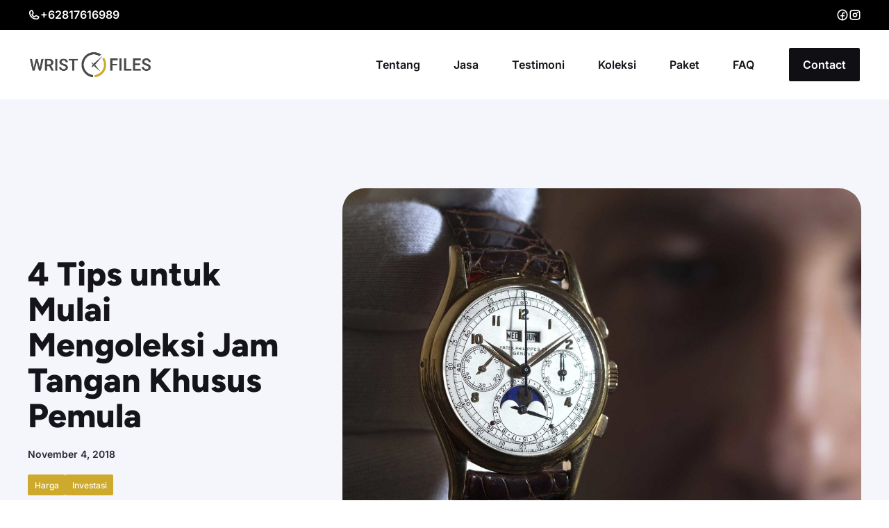

--- FILE ---
content_type: text/html; charset=UTF-8
request_url: https://wristfiles.com/4-tips-untuk-mulai-mengoleksi-jam-tangan-khusus-pemula.html
body_size: 29199
content:
<!DOCTYPE html>
<html lang="en-US" prefix="og: https://ogp.me/ns#">
<head>
	<meta charset="UTF-8">
	<script type="pmdelayedscript" data-cfasync="false" data-no-optimize="1" data-no-defer="1" data-no-minify="1">!function(e,c){e[c]=e[c]+(e[c]&&" ")+"quform-js"}(document.documentElement,"className");</script>				<script type="pmdelayedscript" data-cfasync="false" data-no-optimize="1" data-no-defer="1" data-no-minify="1">document.documentElement.className = document.documentElement.className + ' yes-js js_active js'</script>
				<style>img:is([sizes="auto" i], [sizes^="auto," i]) { contain-intrinsic-size: 3000px 1500px }</style>
	<meta name="viewport" content="width=device-width, initial-scale=1">
<!-- Search Engine Optimization by Rank Math PRO - https://rankmath.com/ -->
<title>4 Tips Untuk Mulai Mengoleksi Jam Tangan Khusus Pemula - Wristfiles.com</title><link rel="preload" href="https://wristfiles.com/wp-content/cache/perfmatters/wristfiles.com/css/post.used.css?ver=1743144178" as="style" /><link rel="stylesheet" id="perfmatters-used-css" href="https://wristfiles.com/wp-content/cache/perfmatters/wristfiles.com/css/post.used.css?ver=1743144178" media="all" />
<meta name="description" content="Jenis investasi kini berkembang ke berbagai aksesoris misalnya jam tangan. Ada berbagai merek jam yang bisa dipilih. Sebelumnya, simak tips untuk mulai mengoleksi jam tangan khusus pemula."/>
<meta name="robots" content="follow, index, max-snippet:-1, max-video-preview:-1, max-image-preview:large"/>
<link rel="canonical" href="https://wristfiles.com/4-tips-untuk-mulai-mengoleksi-jam-tangan-khusus-pemula.html" />
<meta property="og:locale" content="en_US" />
<meta property="og:type" content="article" />
<meta property="og:title" content="4 Tips Untuk Mulai Mengoleksi Jam Tangan Khusus Pemula - Wristfiles.com" />
<meta property="og:description" content="Jenis investasi kini berkembang ke berbagai aksesoris misalnya jam tangan. Ada berbagai merek jam yang bisa dipilih. Sebelumnya, simak tips untuk mulai mengoleksi jam tangan khusus pemula." />
<meta property="og:url" content="https://wristfiles.com/4-tips-untuk-mulai-mengoleksi-jam-tangan-khusus-pemula.html" />
<meta property="og:site_name" content="Wristfiles.com" />
<meta property="article:tag" content="desain" />
<meta property="article:tag" content="investasi" />
<meta property="article:tag" content="koleksi" />
<meta property="article:tag" content="kualitas" />
<meta property="article:section" content="Harga" />
<meta property="og:image" content="https://wristfiles.com/wp-content/uploads/2018/11/memperhatikan-kualitas.jpg" />
<meta property="og:image:secure_url" content="https://wristfiles.com/wp-content/uploads/2018/11/memperhatikan-kualitas.jpg" />
<meta property="og:image:width" content="1080" />
<meta property="og:image:height" content="810" />
<meta property="og:image:alt" content="4 Tips untuk Mulai Mengoleksi Jam Tangan Khusus Pemula" />
<meta property="og:image:type" content="image/jpeg" />
<meta property="article:published_time" content="2018-11-04T11:51:35+07:00" />
<meta name="twitter:card" content="summary_large_image" />
<meta name="twitter:title" content="4 Tips Untuk Mulai Mengoleksi Jam Tangan Khusus Pemula - Wristfiles.com" />
<meta name="twitter:description" content="Jenis investasi kini berkembang ke berbagai aksesoris misalnya jam tangan. Ada berbagai merek jam yang bisa dipilih. Sebelumnya, simak tips untuk mulai mengoleksi jam tangan khusus pemula." />
<meta name="twitter:image" content="https://wristfiles.com/wp-content/uploads/2018/11/memperhatikan-kualitas.jpg" />
<meta name="twitter:label1" content="Written by" />
<meta name="twitter:data1" content="wristfiles" />
<meta name="twitter:label2" content="Time to read" />
<meta name="twitter:data2" content="2 minutes" />
<script type="application/ld+json" class="rank-math-schema-pro">{"@context":"https://schema.org","@graph":[{"@type":["JewelryStore","Organization"],"@id":"https://wristfiles.com/#organization","name":"Wristfiles","url":"https://wristfiles.com","logo":{"@type":"ImageObject","@id":"https://wristfiles.com/#logo","url":"https://wristfiles.com/wp-content/uploads/2022/06/WRISTFILES_logo_FA-04.png","contentUrl":"https://wristfiles.com/wp-content/uploads/2022/06/WRISTFILES_logo_FA-04.png","caption":"Wristfiles","inLanguage":"en-US","width":"617","height":"155"},"openingHours":["Monday,Tuesday,Wednesday,Thursday,Friday,Saturday,Sunday 09:00-17:00"],"image":{"@id":"https://wristfiles.com/#logo"}},{"@type":"WebSite","@id":"https://wristfiles.com/#website","url":"https://wristfiles.com","name":"Wristfiles","publisher":{"@id":"https://wristfiles.com/#organization"},"inLanguage":"en-US"},{"@type":"ImageObject","@id":"https://wristfiles.com/wp-content/uploads/2018/11/memperhatikan-kualitas.jpg","url":"https://wristfiles.com/wp-content/uploads/2018/11/memperhatikan-kualitas.jpg","width":"1080","height":"810","inLanguage":"en-US"},{"@type":"WebPage","@id":"https://wristfiles.com/4-tips-untuk-mulai-mengoleksi-jam-tangan-khusus-pemula.html#webpage","url":"https://wristfiles.com/4-tips-untuk-mulai-mengoleksi-jam-tangan-khusus-pemula.html","name":"4 Tips Untuk Mulai Mengoleksi Jam Tangan Khusus Pemula - Wristfiles.com","datePublished":"2018-11-04T11:51:35+07:00","dateModified":"2018-11-04T11:51:35+07:00","isPartOf":{"@id":"https://wristfiles.com/#website"},"primaryImageOfPage":{"@id":"https://wristfiles.com/wp-content/uploads/2018/11/memperhatikan-kualitas.jpg"},"inLanguage":"en-US"},{"@type":"Person","@id":"https://wristfiles.com/author/wristfiles","name":"wristfiles","url":"https://wristfiles.com/author/wristfiles","image":{"@type":"ImageObject","@id":"https://secure.gravatar.com/avatar/dc01054398f29d3bdf915a710a9cbb780e2f1b996fa1e8604005bfc75f28da9f?s=96&amp;d=mm&amp;r=g","url":"https://secure.gravatar.com/avatar/dc01054398f29d3bdf915a710a9cbb780e2f1b996fa1e8604005bfc75f28da9f?s=96&amp;d=mm&amp;r=g","caption":"wristfiles","inLanguage":"en-US"},"worksFor":{"@id":"https://wristfiles.com/#organization"}},{"@type":"BlogPosting","headline":"4 Tips Untuk Mulai Mengoleksi Jam Tangan Khusus Pemula - Wristfiles.com","datePublished":"2018-11-04T11:51:35+07:00","dateModified":"2018-11-04T11:51:35+07:00","author":{"@id":"https://wristfiles.com/author/wristfiles","name":"wristfiles"},"publisher":{"@id":"https://wristfiles.com/#organization"},"description":"Jenis investasi kini berkembang ke berbagai aksesoris misalnya jam tangan. Ada berbagai merek jam yang bisa dipilih. Sebelumnya, simak tips untuk mulai mengoleksi jam tangan khusus pemula.","name":"4 Tips Untuk Mulai Mengoleksi Jam Tangan Khusus Pemula - Wristfiles.com","@id":"https://wristfiles.com/4-tips-untuk-mulai-mengoleksi-jam-tangan-khusus-pemula.html#richSnippet","isPartOf":{"@id":"https://wristfiles.com/4-tips-untuk-mulai-mengoleksi-jam-tangan-khusus-pemula.html#webpage"},"image":{"@id":"https://wristfiles.com/wp-content/uploads/2018/11/memperhatikan-kualitas.jpg"},"inLanguage":"en-US","mainEntityOfPage":{"@id":"https://wristfiles.com/4-tips-untuk-mulai-mengoleksi-jam-tangan-khusus-pemula.html#webpage"}}]}</script>
<!-- /Rank Math WordPress SEO plugin -->

<link rel="stylesheet" id="generatepress-fonts-css" media="all" data-pmdelayedstyle="https://wristfiles.com/wp-content/uploads/generatepress/fonts/fonts.css?ver=1740498585">
<link rel="stylesheet" id="ht_ctc_main_css-css" media="all" data-pmdelayedstyle="https://wristfiles.com/wp-content/plugins/click-to-chat-for-whatsapp/new/inc/assets/css/main.css?ver=4.35">
<link rel="stylesheet" id="wp-block-library-css" media="all" data-pmdelayedstyle="https://wristfiles.com/wp-includes/css/dist/block-library/style.min.css?ver=6.8.3">
<style id='classic-theme-styles-inline-css'>
/*! This file is auto-generated */
.wp-block-button__link{color:#fff;background-color:#32373c;border-radius:9999px;box-shadow:none;text-decoration:none;padding:calc(.667em + 2px) calc(1.333em + 2px);font-size:1.125em}.wp-block-file__button{background:#32373c;color:#fff;text-decoration:none}
</style>
<style id='cloudcatch-light-modal-block-style-inline-css'>
.wp-block-cloudcatch-light-modal-block{background-color:var(--wp--preset--color--white);box-shadow:1px 1px 12px rgba(0,0,0,.1);box-sizing:border-box;display:flex;flex-direction:column;max-height:calc(100svh - 64px);max-width:600px;overflow:hidden;overflow-wrap:break-word;padding:var(--wp--style--modal--padding,32px);position:relative;width:calc(100% - var(--wp--style--root--padding-left, 32px) - var(--wp--style--root--padding-right, 32px))}.admin-bar .wp-block-cloudcatch-light-modal-block{max-height:calc(100svh - 96px);transform:translateY(16px)}@media(max-width:782px){.admin-bar .wp-block-cloudcatch-light-modal-block{max-height:calc(100svh - 110px);transform:translateY(23px)}}.wp-block-cloudcatch-light-modal-block__wrapper{background-color:rgba(0,0,0,.1);display:none}.wp-block-cloudcatch-light-modal-block__wrapper.is-open{align-items:center;display:inline-flex;height:100%;justify-content:center;left:0;margin:0;max-width:none!important;position:fixed;top:0;width:100%;z-index:10000}.wp-block-cloudcatch-light-modal-block__content{height:inherit;overflow:auto;overscroll-behavior:contain}.wp-block-cloudcatch-light-modal-block__close{-webkit-appearance:none;-moz-appearance:none;appearance:none;background-color:hsla(0,0%,100%,.125);border:none;border-radius:50%;box-shadow:none;cursor:pointer;line-height:0;margin:0;padding:.75rem;position:absolute;right:8px;top:8px;transition:background-color .2s ease-in-out;z-index:10001}.wp-block-cloudcatch-light-modal-block__close:focus,.wp-block-cloudcatch-light-modal-block__close:hover{background-color:hsla(0,0%,100%,.2)}

</style>
<style id='safe-svg-svg-icon-style-inline-css'>
.safe-svg-cover{text-align:center}.safe-svg-cover .safe-svg-inside{display:inline-block;max-width:100%}.safe-svg-cover svg{fill:currentColor;height:100%;max-height:100%;max-width:100%;width:100%}

</style>
<link rel="stylesheet" id="yith-wcwl-add-to-wishlist-css" media="all" data-pmdelayedstyle="https://wristfiles.com/wp-content/plugins/yith-woocommerce-wishlist/assets/css/frontend/add-to-wishlist.css?ver=4.8.0">
<style id='yith-wcwl-add-to-wishlist-inline-css'>
 :root { --add-to-wishlist-icon-color: #000000; --added-to-wishlist-icon-color: #000000; --rounded-corners-radius: 16px; --add-to-cart-rounded-corners-radius: 16px; --color-headers-background: #F4F4F4; --feedback-duration: 3s } 
</style>
<link rel="stylesheet" id="jquery-selectBox-css" media="all" data-pmdelayedstyle="https://wristfiles.com/wp-content/plugins/yith-woocommerce-wishlist/assets/css/jquery.selectBox.css?ver=1.2.0">
<link rel="stylesheet" id="woocommerce_prettyPhoto_css-css" media="all" data-pmdelayedstyle="//wristfiles.com/wp-content/plugins/woocommerce/assets/css/prettyPhoto.css?ver=3.1.6">
<link rel="stylesheet" id="yith-wcwl-main-css" media="all" data-pmdelayedstyle="https://wristfiles.com/wp-content/plugins/yith-woocommerce-wishlist/assets/css/style.css?ver=4.8.0">
<style id='yith-wcwl-main-inline-css'>
 :root { --add-to-wishlist-icon-color: #000000; --added-to-wishlist-icon-color: #000000; --rounded-corners-radius: 16px; --add-to-cart-rounded-corners-radius: 16px; --color-headers-background: #F4F4F4; --feedback-duration: 3s } 
</style>
<link rel="stylesheet" id="hookmeup-css" media="all" data-pmdelayedstyle="https://wristfiles.com/wp-content/plugins/hookmeup/public/assets/css/hmu-public.css?ver=1.2.1">
<link rel="stylesheet" id="woocommerce-layout-css" media="all" data-pmdelayedstyle="https://wristfiles.com/wp-content/plugins/woocommerce/assets/css/woocommerce-layout.css?ver=10.4.3">
<link rel="stylesheet" id="woocommerce-smallscreen-css" media="only screen and (max-width: 768px)" data-pmdelayedstyle="https://wristfiles.com/wp-content/plugins/woocommerce/assets/css/woocommerce-smallscreen.css?ver=10.4.3">
<link rel="stylesheet" id="woocommerce-general-css" media="all" data-pmdelayedstyle="https://wristfiles.com/wp-content/plugins/woocommerce/assets/css/woocommerce.css?ver=10.4.3">
<style id='woocommerce-general-inline-css'>
.woocommerce .page-header-image-single {display: none;}.woocommerce .entry-content,.woocommerce .product .entry-summary {margin-top: 0;}.related.products {clear: both;}.checkout-subscribe-prompt.clear {visibility: visible;height: initial;width: initial;}@media (max-width:768px) {.woocommerce .woocommerce-ordering,.woocommerce-page .woocommerce-ordering {float: none;}.woocommerce .woocommerce-ordering select {max-width: 100%;}.woocommerce ul.products li.product,.woocommerce-page ul.products li.product,.woocommerce-page[class*=columns-] ul.products li.product,.woocommerce[class*=columns-] ul.products li.product {width: 100%;float: none;}}
</style>
<style id='woocommerce-inline-inline-css'>
.woocommerce form .form-row .required { visibility: visible; }
</style>
<link rel="stylesheet" id="quform-css" media="all" data-pmdelayedstyle="https://wristfiles.com/wp-content/plugins/quform/cache/quform.css?ver=1756743212">
<link rel="stylesheet" id="generate-style-css" media="all" data-pmdelayedstyle="https://wristfiles.com/wp-content/themes/generatepress/assets/css/main.min.css?ver=3.6.0">
<style id='generate-style-inline-css'>
.is-right-sidebar{width:20%;}.is-left-sidebar{width:20%;}.site-content .content-area{width:100%;}@media (max-width: 1024px){.main-navigation .menu-toggle,.sidebar-nav-mobile:not(#sticky-placeholder){display:block;}.main-navigation ul,.gen-sidebar-nav,.main-navigation:not(.slideout-navigation):not(.toggled) .main-nav > ul,.has-inline-mobile-toggle #site-navigation .inside-navigation > *:not(.navigation-search):not(.main-nav){display:none;}.nav-align-right .inside-navigation,.nav-align-center .inside-navigation{justify-content:space-between;}.has-inline-mobile-toggle .mobile-menu-control-wrapper{display:flex;flex-wrap:wrap;}.has-inline-mobile-toggle .inside-header{flex-direction:row;text-align:left;flex-wrap:wrap;}.has-inline-mobile-toggle .header-widget,.has-inline-mobile-toggle #site-navigation{flex-basis:100%;}.nav-float-left .has-inline-mobile-toggle #site-navigation{order:10;}}
.dynamic-author-image-rounded{border-radius:100%;}.dynamic-featured-image, .dynamic-author-image{vertical-align:middle;}.one-container.blog .dynamic-content-template:not(:last-child), .one-container.archive .dynamic-content-template:not(:last-child){padding-bottom:0px;}.dynamic-entry-excerpt > p:last-child{margin-bottom:0px;}
</style>
<link rel="stylesheet" id="pwb-styles-frontend-css" media="all" data-pmdelayedstyle="https://wristfiles.com/wp-content/plugins/perfect-woocommerce-brands/build/frontend/css/style.css?ver=3.6.8">
<link rel="stylesheet" id="generatepress-dynamic-css" media="all" data-pmdelayedstyle="https://wristfiles.com/wp-content/uploads/generatepress/style.min.css?ver=1756743512">
<link rel='stylesheet' id='generateblocks-global-css' href='https://wristfiles.com/wp-content/uploads/generateblocks/style-global.css?ver=1740505091' media='all' />
<style id='generateblocks-inline-css'>
:root{--gb-container-width:1200px;}.gb-container .wp-block-image img{vertical-align:middle;}.gb-grid-wrapper .wp-block-image{margin-bottom:0;}.gb-highlight{background:none;}.gb-shape{line-height:0;}.gb-container-link{position:absolute;top:0;right:0;bottom:0;left:0;z-index:99;}.gb-element-0abd59bc{background-color:var(--contrast-2);color:var(--base-3);position:relative}.gb-element-d8377d4b{margin-left:auto;margin-right:auto;max-width:var(--gb-container-width)}@media (max-width:767px){.gb-element-d8377d4b{text-align:center}}.gb-element-fd7f39c7{align-items:center;column-gap:3rem;display:flex;justify-content:center;margin-bottom:5rem;min-width:max-content;text-align:center}@media (max-width:1024px){.gb-element-fd7f39c7{flex-direction:column;min-width:unset;row-gap:2rem;width:100%}}.gb-element-8e4d88dd{padding-bottom:5rem;padding-top:5rem;border-top:1px solid var(--accent);border-bottom:1px solid var(--accent)}.gb-element-125af5d3{column-gap:3em;display:grid;grid-template-columns:2fr 1fr 1fr;row-gap:3em}@media (max-width:1024px){.gb-element-125af5d3{grid-template-columns:repeat(2,minmax(0,1fr))}}@media (max-width:767px){.gb-element-125af5d3{grid-template-columns:1fr}}.gb-element-ccbd5f6e{column-gap:1.25rem;display:flex}@media (max-width:767px){.gb-element-ccbd5f6e{align-items:center;align-self:center;justify-content:center;justify-items:center;justify-self:center;margin-left:auto;margin-right:auto;text-align:center}}.gb-element-8d72f5f8{align-items:center;display:flex;justify-content:space-between;padding-top:5rem}@media (max-width:767px){.gb-element-8d72f5f8{align-items:center;align-self:center;flex-direction:column-reverse;justify-content:center;justify-items:center;justify-self:center;text-align:center}}.gb-element-d57b659d{align-items:center;column-gap:1.5rem;display:flex}.gb-element-2331788b{background-color:var(--base-2);padding-bottom:10rem;position:relative}@media (max-width:767px){.gb-element-2331788b{padding-bottom:7.5rem}}.gb-element-68f7c3ae{margin-left:auto;margin-right:auto;max-width:var(--gb-container-width)}.gb-element-31e92985{align-items:center;column-gap:5rem;display:grid;grid-template-columns:1fr 2fr;row-gap:3rem}@media (max-width:1024px){.gb-element-31e92985{grid-template-columns:1fr}}@media (max-width:767px){.gb-element-31e92985{grid-template-columns:1fr}}.gb-element-60361446{align-items:center;column-gap:1rem;display:inline-flex;flex-direction:row}.gb-element-7e6aac2a{padding:6rem 2rem 8rem 2rem}@media (max-width:767px){.gb-element-7e6aac2a{padding:4.5rem 1.5rem 6rem 1.5rem}}.gb-element-df4c9e7a{max-width:800px}.gb-element-1a007598{margin-bottom:4rem}.gb-element-52beb99a{align-items:center;background-color:var(--base-2);column-gap:2rem;display:flex;padding:2rem}@media (max-width:767px){.gb-element-52beb99a{align-items:flex-start;background-color:var(--base-2);display:flex;flex-direction:column;row-gap:2rem}}.gb-element-8fc4578c{min-width:120px}@media (max-width:767px){.gb-element-8fc4578c{min-width:120px}}.gb-element-1918a7d4{align-items:center;column-gap:1.5rem;display:flex}.gb-element-1918a7d4 a{color:var(--base-3)}.gb-element-1918a7d4 a:hover{color:var(--accent-3)}.gb-element-ff8c003b{background-color:#000000;padding:.5rem 2rem}.gb-element-ff8c003b a{color:var(--base-3)}.gb-element-ff8c003b a:hover{color:var(--accent-3)}@media (max-width:767px){.gb-element-ff8c003b{padding-left:1.5rem;padding-right:1.5rem}}.gb-element-3c7cce09{align-items:center;display:flex;justify-content:space-between;margin-left:auto;margin-right:auto;max-width:var(--gb-container-width)}@media (max-width:767px){.gb-element-3c7cce09{row-gap:1rem}}.gb-element-73c8110a{align-items:center;column-gap:1.25rem;display:flex}.gb-element-73c8110a a{color:var(--base-3)}.gb-element-73c8110a a:hover{color:var(--accent-3)}.gb-element-e618aaac{padding:35px 20px 20px 20px}@media (max-width:767px){.gb-element-e618aaac{padding-left:0px;padding-right:0px}}.gb-element-0e1f51a0{background-color:var(--base-2);margin-bottom:35px;margin-top:35px;padding:20px}@media (max-width:767px){.gb-element-0e1f51a0{padding:10 10 10 10px}}.gb-element-4fa4a172{column-gap:1em;display:grid;grid-template-columns:repeat(2,minmax(0,1fr));padding-left:20px;padding-right:20px;row-gap:1em}@media (max-width:767px){.gb-element-4fa4a172{grid-template-columns:1fr}}.gb-element-19c89f8d{text-align:center}.gb-element-b575b7f6{background-color:var(--base-2);margin-top:35px;padding:20px}@media (max-width:767px){.gb-element-b575b7f6{padding:10px}}.gb-shape-f1e79459{color:#000000;left:0;overflow-x:hidden;overflow-y:hidden;pointer-events:none;position:absolute;right:0;top:0;transform:scale(1,-1)}.gb-shape-f1e79459 svg{fill:currentColor;width:100%;height:2rem;color:var(--base-3)}.gb-shape-237855a5{bottom:0;color:#000000;left:0;overflow-x:hidden;overflow-y:hidden;pointer-events:none;position:absolute;right:0}.gb-shape-237855a5 svg{fill:currentColor;width:100%;height:2rem;color:var(--base-3)}.gb-text-9df4f017{color:var(--base-3);margin-bottom:0px;text-align:center}.gb-text-9f16494c{align-items:center;color:var(--base-3);column-gap:0.5em;display:inline-flex;font-size:2rem}.gb-text-9f16494c:is(:hover,:focus) .gb-shape svg{color:var(--base)}.gb-text-9f16494c .gb-shape svg{width:1em;height:1em;fill:currentColor;color:var(--base-3)}.gb-text-de78286a{align-items:center;color:var(--base-3);column-gap:0.5em;display:inline-flex;font-size:2rem}.gb-text-de78286a:is(:hover,:focus) .gb-shape svg{color:var(--base)}.gb-text-de78286a .gb-shape svg{width:1em;height:1em;fill:currentColor;color:var(--base-3)}.gb-text-c23c5579{font-weight:600}.gb-text-ddbf785c{font-size:14px}.gb-text-88056a46{font-weight:600}.gb-text-8dff317b{margin-bottom:0px}.gb-text-8dff317b a{color:var(--base-3)}.gb-text-8dff317b a:hover{color:var(--base)}.gb-text-7cf2717f{margin-bottom:0px}.gb-text-7cf2717f a{color:var(--base-3)}.gb-text-7cf2717f a:hover{color:var(--base)}.gb-text-21d0536e{margin-bottom:0px}.gb-text-21d0536e a{color:var(--base-3)}.gb-text-21d0536e a:hover{color:var(--base)}.gb-text-c5fcce00 a{color:var(--base-3)}.gb-text-c5fcce00 a:hover{color:var(--base)}.gb-text-98efdd50{margin-bottom:1rem}.gb-text-93ec5672{align-items:center;column-gap:1rem;display:flex}.gb-text-93ec5672 a{font-size:.75rem;font-weight:500;color:var(--base-3);background-color:var(--accent);transition:all 0.5s ease 0s;border-radius:2px;padding:.1rem .6rem}.gb-text-93ec5672 a:hover{background-color:var(--global-color-8);color:var(--base-3)}.gb-text-f4e21cb0{font-weight:600;margin-bottom:8px}.gb-text-200ce382{margin-bottom:0px}.gb-text-cb400ea3{margin-left:24px;text-decoration:none}.gb-text-932aedec{align-items:center;column-gap:0.5em;display:inline-flex;font-size:1.45rem}.gb-text-932aedec:is(:hover,:focus) .gb-shape svg{color:var(--global-color-8)}.gb-text-932aedec .gb-shape svg{width:1.2em;height:1.2em;fill:currentColor;color:var(--accent)}.gb-text-1485ab38{align-items:center;column-gap:0.5em;display:inline-flex;font-size:1.4rem}.gb-text-1485ab38:is(:hover,:focus) .gb-shape svg{color:var(--global-color-8)}.gb-text-1485ab38 .gb-shape svg{width:1.2em;height:1.2em;fill:currentColor;color:var(--accent)}.gb-text-94c4ef35{align-items:center;color:var(--base-3);column-gap:0.5em;display:inline-flex;font-size:1rem;font-weight:600;margin-bottom:0px}.gb-text-94c4ef35 .gb-shape svg{width:1.1em;height:1.1em;fill:currentColor}.gb-text-9d990ff6{align-items:center;column-gap:0.5em;display:inline-flex;font-size:1.15rem}.gb-text-9d990ff6:is(:hover,:focus) .gb-shape svg{color:var(--base)}.gb-text-9d990ff6 .gb-shape svg{width:1em;height:1em;fill:currentColor;color:var(--base-3)}.gb-text-8ba18947{align-items:center;column-gap:0.5em;display:inline-flex;font-size:1.1rem}.gb-text-8ba18947:is(:hover,:focus) .gb-shape svg{color:var(--base)}.gb-text-8ba18947 .gb-shape svg{width:1em;height:1em;fill:currentColor;color:var(--base-3)}.gb-text-7b3a1ac9{text-align:center;padding:30px 20px}@media (max-width:767px){.gb-text-7b3a1ac9{padding-bottom:0px;padding-top:0px}}@media (max-width:767px){.gb-text-6dc9f8bb{font-size:14px}}@media (max-width:767px){.gb-text-3956319e{font-size:14px}}.gb-text-51715ca4{text-align:center}@media (max-width:767px){.gb-text-a079de33{font-size:14px}}@media (max-width:767px){.gb-text-daa80d29{font-size:14px}}.gb-media-4b369733{height:auto;max-width:80%;object-fit:cover;padding-bottom:20px;width:200px}.gb-media-313f7504{height:auto;max-width:100%;object-fit:cover;width:auto}.gb-media-9ca85e54{display:block;height:120px;max-width:100%;object-fit:cover;width:120px}.gb-media-05cd3573{height:auto;max-width:100%;object-fit:cover;width:auto}.gb-media-e8bedbe8{height:auto;max-width:100%;object-fit:cover;width:auto}
</style>
<link rel="stylesheet" id="generate-blog-images-css" media="all" data-pmdelayedstyle="https://wristfiles.com/wp-content/plugins/gp-premium/blog/functions/css/featured-images.min.css?ver=2.5.5">
<link rel="stylesheet" id="generate-offside-css" media="all" data-pmdelayedstyle="https://wristfiles.com/wp-content/plugins/gp-premium/menu-plus/functions/css/offside.min.css?ver=2.5.5">
<style id='generate-offside-inline-css'>
:root{--gp-slideout-width:265px;}.slideout-navigation.main-navigation{background-color:var(--base-2);}.slideout-navigation.main-navigation .main-nav ul li a{color:var(--accent);}.slideout-navigation.main-navigation ul ul{background-color:var(--base-2);}.slideout-navigation.main-navigation .main-nav ul ul li a{color:var(--accent);}.slideout-navigation.main-navigation .main-nav ul li:not([class*="current-menu-"]):hover > a, .slideout-navigation.main-navigation .main-nav ul li:not([class*="current-menu-"]):focus > a, .slideout-navigation.main-navigation .main-nav ul li.sfHover:not([class*="current-menu-"]) > a{color:var(--global-color-8);background-color:var(--base-2);}.slideout-navigation.main-navigation .main-nav ul ul li:not([class*="current-menu-"]):hover > a, .slideout-navigation.main-navigation .main-nav ul ul li:not([class*="current-menu-"]):focus > a, .slideout-navigation.main-navigation .main-nav ul ul li.sfHover:not([class*="current-menu-"]) > a{color:var(--global-color-8);background-color:var(--base-2);}.slideout-navigation.main-navigation .main-nav ul li[class*="current-menu-"] > a{color:var(--accent);background-color:var(--base-2);}.slideout-navigation.main-navigation .main-nav ul ul li[class*="current-menu-"] > a{color:var(--accent);background-color:var(--base-2);}.slideout-navigation, .slideout-navigation a{color:var(--accent);}.slideout-navigation button.slideout-exit{color:var(--accent);padding-left:24px;padding-right:24px;}.slide-opened nav.toggled .menu-toggle:before{display:none;}@media (max-width: 1024px){.menu-bar-item.slideout-toggle{display:none;}}
</style>
<link rel="stylesheet" id="generate-navigation-branding-css" media="all" data-pmdelayedstyle="https://wristfiles.com/wp-content/plugins/gp-premium/menu-plus/functions/css/navigation-branding-flex.min.css?ver=2.5.5">
<style id='generate-navigation-branding-inline-css'>
.main-navigation.has-branding.grid-container .navigation-branding, .main-navigation.has-branding:not(.grid-container) .inside-navigation:not(.grid-container) .navigation-branding{margin-left:10px;}.main-navigation .sticky-navigation-logo, .main-navigation.navigation-stick .site-logo:not(.mobile-header-logo){display:none;}.main-navigation.navigation-stick .sticky-navigation-logo{display:block;}.navigation-branding img, .site-logo.mobile-header-logo img{height:60px;width:auto;}.navigation-branding .main-title{line-height:60px;}@media (max-width: 1210px){#site-navigation .navigation-branding, #sticky-navigation .navigation-branding{margin-left:10px;}}@media (max-width: 1024px){.main-navigation.has-branding.nav-align-center .menu-bar-items, .main-navigation.has-sticky-branding.navigation-stick.nav-align-center .menu-bar-items{margin-left:auto;}.navigation-branding{margin-right:auto;margin-left:10px;}.navigation-branding .main-title, .mobile-header-navigation .site-logo{margin-left:10px;}.navigation-branding img, .site-logo.mobile-header-logo{height:60px;}.navigation-branding .main-title{line-height:60px;}}
</style>
<script src="https://wristfiles.com/wp-includes/js/jquery/jquery.min.js?ver=3.7.1" id="jquery-core-js" type="pmdelayedscript" data-cfasync="false" data-no-optimize="1" data-no-defer="1" data-no-minify="1"></script>
<script src="https://wristfiles.com/wp-content/plugins/woocommerce/assets/js/jquery-blockui/jquery.blockUI.min.js?ver=2.7.0-wc.10.4.3" id="wc-jquery-blockui-js" defer data-wp-strategy="defer" type="pmdelayedscript" data-cfasync="false" data-no-optimize="1" data-no-defer="1" data-no-minify="1"></script>
<script id="wc-add-to-cart-js-extra" type="pmdelayedscript" data-cfasync="false" data-no-optimize="1" data-no-defer="1" data-no-minify="1">
var wc_add_to_cart_params = {"ajax_url":"\/wp-admin\/admin-ajax.php","wc_ajax_url":"\/?wc-ajax=%%endpoint%%","i18n_view_cart":"View cart","cart_url":"https:\/\/wristfiles.com","is_cart":"","cart_redirect_after_add":"no"};
</script>
<script src="https://wristfiles.com/wp-content/plugins/woocommerce/assets/js/frontend/add-to-cart.min.js?ver=10.4.3" id="wc-add-to-cart-js" defer data-wp-strategy="defer" type="pmdelayedscript" data-cfasync="false" data-no-optimize="1" data-no-defer="1" data-no-minify="1"></script>
<script src="https://wristfiles.com/wp-content/plugins/woocommerce/assets/js/js-cookie/js.cookie.min.js?ver=2.1.4-wc.10.4.3" id="wc-js-cookie-js" defer data-wp-strategy="defer" type="pmdelayedscript" data-cfasync="false" data-no-optimize="1" data-no-defer="1" data-no-minify="1"></script>
<script id="woocommerce-js-extra" type="pmdelayedscript" data-cfasync="false" data-no-optimize="1" data-no-defer="1" data-no-minify="1">
var woocommerce_params = {"ajax_url":"\/wp-admin\/admin-ajax.php","wc_ajax_url":"\/?wc-ajax=%%endpoint%%","i18n_password_show":"Show password","i18n_password_hide":"Hide password"};
</script>
<script src="https://wristfiles.com/wp-content/plugins/woocommerce/assets/js/frontend/woocommerce.min.js?ver=10.4.3" id="woocommerce-js" defer data-wp-strategy="defer" type="pmdelayedscript" data-cfasync="false" data-no-optimize="1" data-no-defer="1" data-no-minify="1"></script>
<style>div.woocommerce-variation-add-to-cart-disabled { display: none ! important; }</style>	<noscript><style>.woocommerce-product-gallery{ opacity: 1 !important; }</style></noscript>
	<style>.recentcomments a{display:inline !important;padding:0 !important;margin:0 !important;}</style><script id="google_gtagjs" src="https://www.googletagmanager.com/gtag/js?id=G-Z3JKN32RBV" async type="pmdelayedscript" data-cfasync="false" data-no-optimize="1" data-no-defer="1" data-no-minify="1"></script>
<script id="google_gtagjs-inline" type="pmdelayedscript" data-cfasync="false" data-no-optimize="1" data-no-defer="1" data-no-minify="1">
window.dataLayer = window.dataLayer || [];function gtag(){dataLayer.push(arguments);}gtag('js', new Date());gtag('config', 'G-Z3JKN32RBV', {} );
</script>
<link rel="icon" href="https://wristfiles.com/wp-content/uploads/2020/12/cropped-WRISTFILES_logo_FA-03-32x32.png" sizes="32x32" />
<link rel="icon" href="https://wristfiles.com/wp-content/uploads/2020/12/cropped-WRISTFILES_logo_FA-03-192x192.png" sizes="192x192" />
<link rel="apple-touch-icon" href="https://wristfiles.com/wp-content/uploads/2020/12/cropped-WRISTFILES_logo_FA-03-180x180.png" />
<meta name="msapplication-TileImage" content="https://wristfiles.com/wp-content/uploads/2020/12/cropped-WRISTFILES_logo_FA-03-270x270.png" />
		<style id="wp-custom-css">
			/* GeneratePress Site CSS */  /* End GeneratePress Site CSS */		</style>
		<noscript><style>.perfmatters-lazy[data-src]{display:none !important;}</style></noscript><style>.perfmatters-lazy-youtube{position:relative;width:100%;max-width:100%;height:0;padding-bottom:56.23%;overflow:hidden}.perfmatters-lazy-youtube img{position:absolute;top:0;right:0;bottom:0;left:0;display:block;width:100%;max-width:100%;height:auto;margin:auto;border:none;cursor:pointer;transition:.5s all;-webkit-transition:.5s all;-moz-transition:.5s all}.perfmatters-lazy-youtube img:hover{-webkit-filter:brightness(75%)}.perfmatters-lazy-youtube .play{position:absolute;top:50%;left:50%;right:auto;width:68px;height:48px;margin-left:-34px;margin-top:-24px;background:url(https://wristfiles.com/wp-content/plugins/perfmatters/img/youtube.svg) no-repeat;background-position:center;background-size:cover;pointer-events:none;filter:grayscale(1)}.perfmatters-lazy-youtube:hover .play{filter:grayscale(0)}.perfmatters-lazy-youtube iframe{position:absolute;top:0;left:0;width:100%;height:100%;z-index:99}.wp-has-aspect-ratio .wp-block-embed__wrapper{position:relative;}.wp-has-aspect-ratio .perfmatters-lazy-youtube{position:absolute;top:0;right:0;bottom:0;left:0;width:100%;height:100%;padding-bottom:0}</style></head>

<body data-rsssl=1 class="wp-singular post-template-default single single-post postid-6087 single-format-standard wp-custom-logo wp-embed-responsive wp-theme-generatepress theme-generatepress post-image-above-header post-image-aligned-center slideout-enabled slideout-mobile sticky-menu-fade woocommerce-no-js no-sidebar nav-float-right one-container header-aligned-left dropdown-hover featured-image-active full-width-content" itemtype="https://schema.org/Blog" itemscope>
	<a class="screen-reader-text skip-link" href="#content" title="Skip to content">Skip to content</a>
<div class="gb-element-ff8c003b">
<div class="gbp-section__inner gb-element-3c7cce09">
<p class="gb-text-94c4ef35"><span class="gb-shape"><svg xmlns="http://www.w3.org/2000/svg" width="32" height="32" fill="#000000" viewBox="0 0 256 256"><path d="M224,154.8l-47.09-21.11-.18-.08a19.94,19.94,0,0,0-19,1.75,13.08,13.08,0,0,0-1.12.84l-22.31,19c-13-7.05-26.43-20.37-33.49-33.21l19.06-22.66a11.76,11.76,0,0,0,.85-1.15,20,20,0,0,0,1.66-18.83,1.42,1.42,0,0,1-.08-.18L101.2,32A20.06,20.06,0,0,0,80.42,20.15,60.27,60.27,0,0,0,28,80c0,81.61,66.39,148,148,148a60.27,60.27,0,0,0,59.85-52.42A20.06,20.06,0,0,0,224,154.8ZM176,204A124.15,124.15,0,0,1,52,80,36.29,36.29,0,0,1,80.48,44.46l18.82,42L80.14,109.28a12,12,0,0,0-.86,1.16A20,20,0,0,0,78,130.08c9.42,19.28,28.83,38.56,48.31,48A20,20,0,0,0,146,176.63a11.63,11.63,0,0,0,1.11-.85l22.43-19.07,42,18.81A36.29,36.29,0,0,1,176,204Z"></path></svg></span><span class="gb-text">+<a href="https://wa.me/62817616989/?text=hallo,+*Wristfiles*" target="_blank" rel="noreferrer noopener">62817616989</a></span></p>



<div class="gb-element-73c8110a">
<a class="gb-text-9d990ff6" href="https://facebook.com/wristfilesofficial" aria-label="Facebook" target="_blank" rel="noopener"><span class="gb-shape"><svg viewBox="0 0 256 256" fill="currentColor" height="32" width="32" xmlns="http://www.w3.org/2000/svg"><path d="M128,20A108,108,0,1,0,236,128,108.12,108.12,0,0,0,128,20Zm12,191.13V156h20a12,12,0,0,0,0-24H140V112a12,12,0,0,1,12-12h16a12,12,0,0,0,0-24H152a36,36,0,0,0-36,36v20H96a12,12,0,0,0,0,24h20v55.13a84,84,0,1,1,24,0Z"></path></svg></span></a>



<a class="gb-text-8ba18947" href="https://instagram.com/wristfiles" aria-label="Instagram"><span class="gb-shape"><svg viewBox="0 0 256 256" fill="currentColor" height="32" width="32" xmlns="http://www.w3.org/2000/svg"><path d="M128,80a48,48,0,1,0,48,48A48.05,48.05,0,0,0,128,80Zm0,72a24,24,0,1,1,24-24A24,24,0,0,1,128,152ZM176,20H80A60.07,60.07,0,0,0,20,80v96a60.07,60.07,0,0,0,60,60h96a60.07,60.07,0,0,0,60-60V80A60.07,60.07,0,0,0,176,20Zm36,156a36,36,0,0,1-36,36H80a36,36,0,0,1-36-36V80A36,36,0,0,1,80,44h96a36,36,0,0,1,36,36ZM196,76a16,16,0,1,1-16-16A16,16,0,0,1,196,76Z"></path></svg></span></a>
</div>
</div>
</div>
		<header class="site-header has-inline-mobile-toggle" id="masthead" aria-label="Site"  itemtype="https://schema.org/WPHeader" itemscope>
			<div class="inside-header grid-container">
				<div class="site-logo">
					<a href="https://wristfiles.com/" rel="home">
						<img  class="header-image is-logo-image" alt="Wristfiles.com" src="https://wristfiles.com/wp-content/uploads/2022/06/WRISTFILES_logo_FA-04.png" width="617" height="155" />
					</a>
				</div>	<nav class="main-navigation mobile-menu-control-wrapper" id="mobile-menu-control-wrapper" aria-label="Mobile Toggle">
				<button data-nav="site-navigation" class="menu-toggle" aria-controls="generate-slideout-menu" aria-expanded="false">
			<span class="gp-icon icon-menu-bars"><svg viewBox="0 0 512 512" aria-hidden="true" xmlns="http://www.w3.org/2000/svg" width="1em" height="1em"><path d="M0 96c0-13.255 10.745-24 24-24h464c13.255 0 24 10.745 24 24s-10.745 24-24 24H24c-13.255 0-24-10.745-24-24zm0 160c0-13.255 10.745-24 24-24h464c13.255 0 24 10.745 24 24s-10.745 24-24 24H24c-13.255 0-24-10.745-24-24zm0 160c0-13.255 10.745-24 24-24h464c13.255 0 24 10.745 24 24s-10.745 24-24 24H24c-13.255 0-24-10.745-24-24z" /></svg><svg viewBox="0 0 512 512" aria-hidden="true" xmlns="http://www.w3.org/2000/svg" width="1em" height="1em"><path d="M71.029 71.029c9.373-9.372 24.569-9.372 33.942 0L256 222.059l151.029-151.03c9.373-9.372 24.569-9.372 33.942 0 9.372 9.373 9.372 24.569 0 33.942L289.941 256l151.03 151.029c9.372 9.373 9.372 24.569 0 33.942-9.373 9.372-24.569 9.372-33.942 0L256 289.941l-151.029 151.03c-9.373 9.372-24.569 9.372-33.942 0-9.372-9.373-9.372-24.569 0-33.942L222.059 256 71.029 104.971c-9.372-9.373-9.372-24.569 0-33.942z" /></svg></span><span class="screen-reader-text">Menu</span>		</button>
	</nav>
			<nav class="has-sticky-branding main-navigation sub-menu-right" id="site-navigation" aria-label="Primary"  itemtype="https://schema.org/SiteNavigationElement" itemscope>
			<div class="inside-navigation grid-container">
								<button class="menu-toggle" aria-controls="generate-slideout-menu" aria-expanded="false">
					<span class="gp-icon icon-menu-bars"><svg viewBox="0 0 512 512" aria-hidden="true" xmlns="http://www.w3.org/2000/svg" width="1em" height="1em"><path d="M0 96c0-13.255 10.745-24 24-24h464c13.255 0 24 10.745 24 24s-10.745 24-24 24H24c-13.255 0-24-10.745-24-24zm0 160c0-13.255 10.745-24 24-24h464c13.255 0 24 10.745 24 24s-10.745 24-24 24H24c-13.255 0-24-10.745-24-24zm0 160c0-13.255 10.745-24 24-24h464c13.255 0 24 10.745 24 24s-10.745 24-24 24H24c-13.255 0-24-10.745-24-24z" /></svg><svg viewBox="0 0 512 512" aria-hidden="true" xmlns="http://www.w3.org/2000/svg" width="1em" height="1em"><path d="M71.029 71.029c9.373-9.372 24.569-9.372 33.942 0L256 222.059l151.029-151.03c9.373-9.372 24.569-9.372 33.942 0 9.372 9.373 9.372 24.569 0 33.942L289.941 256l151.03 151.029c9.372 9.373 9.372 24.569 0 33.942-9.373 9.372-24.569 9.372-33.942 0L256 289.941l-151.029 151.03c-9.373 9.372-24.569 9.372-33.942 0-9.372-9.373-9.372-24.569 0-33.942L222.059 256 71.029 104.971c-9.372-9.373-9.372-24.569 0-33.942z" /></svg></span><span class="screen-reader-text">Menu</span>				</button>
				<div id="primary-menu" class="main-nav"><ul id="menu-primary-menu" class=" menu sf-menu"><li id="menu-item-47071" class="tentang menu-item menu-item-type-custom menu-item-object-custom menu-item-47071"><a>Tentang</a></li>
<li id="menu-item-47072" class="smooth-scroll menu-item menu-item-type-custom menu-item-object-custom menu-item-47072"><a href="#jasa">Jasa</a></li>
<li id="menu-item-47073" class="smooth-scroll menu-item menu-item-type-custom menu-item-object-custom menu-item-47073"><a href="#testimoni">Testimoni</a></li>
<li id="menu-item-47075" class="smooth-scroll menu-item menu-item-type-custom menu-item-object-custom menu-item-47075"><a href="#koleksi">Koleksi</a></li>
<li id="menu-item-47076" class="smooth-scroll menu-item menu-item-type-custom menu-item-object-custom menu-item-47076"><a href="#paket">Paket</a></li>
<li id="menu-item-47077" class="smooth-scroll menu-item menu-item-type-custom menu-item-object-custom menu-item-47077"><a href="#faq">FAQ</a></li>
</ul></div>
<a class="gb-text gbp-button--secondary gb-text-cb400ea3 watchform">Contact</a>
			</div>
		</nav>
					</div>
		</header>
		
	<div class="site grid-container container hfeed" id="page">
				<div class="site-content" id="content">
			
	<div class="content-area" id="primary">
		<main class="site-main" id="main">
			<article id="post-6087" class="dynamic-content-template post-6087 post type-post status-publish format-standard has-post-thumbnail hentry category-harga category-investasi tag-desain tag-investasi tag-koleksi tag-kualitas"><div class="inside-article">
<div class="gbp-section gb-element-2331788b">
<span class="gb-shape gb-shape-237855a5 gb-shape--divider"><svg preserveAspectRatio="none" xmlns="http://www.w3.org/2000/svg" viewBox="0 0 400 26">
  <path d="M340.4,0H0v26h400l-45.31-22.63c-4.44-2.22-9.34-3.37-14.3-3.37Z"></path>
</svg></span>



<div class="gbp-section__inner gb-element-68f7c3ae">
<div class="gb-element-31e92985">
<div>
<h1 class="gb-text gb-text-98efdd50">4 Tips untuk Mulai Mengoleksi Jam Tangan Khusus Pemula</h1>



<p class="gb-text gbp-card__meta-text">November 4, 2018</p>



<div class="gb-element-60361446">
<p class="gb-text gb-text-93ec5672"><a href="https://wristfiles.com/category/harga" rel="tag">Harga</a><a href="https://wristfiles.com/category/investasi" rel="tag">Investasi</a></p>
</div>
</div>



<div>
<img fetchpriority="high" decoding="async" width="1080" height="810" alt="" data-media-id="6090" class="gbp--border-radius gb-media-313f7504" src="https://wristfiles.com/wp-content/uploads/2018/11/memperhatikan-kualitas.jpg" srcset="https://wristfiles.com/wp-content/uploads/2018/11/memperhatikan-kualitas.jpg 1080w, https://wristfiles.com/wp-content/uploads/2018/11/memperhatikan-kualitas-300x225.jpg 300w, https://wristfiles.com/wp-content/uploads/2018/11/memperhatikan-kualitas-768x576.jpg 768w, https://wristfiles.com/wp-content/uploads/2018/11/memperhatikan-kualitas-1024x768.jpg 1024w, https://wristfiles.com/wp-content/uploads/2018/11/memperhatikan-kualitas-600x450.jpg 600w" sizes="(max-width: 1080px) 100vw, 1080px" />
</div>
</div>
</div>
</div>



<div class="gb-element-7e6aac2a">
<div class="gbp-section__inner gb-element-df4c9e7a">
<div class="gbp-section__inner gb-element-1a007598"><div class="dynamic-entry-content"><p>Seiring dengan perkembangan jaman, fungsi jam tangan pun semakin bertambah. Ada tips untuk mulai mengoleksi jam tangan. Jika pada awalnya hanya digunakan sebagai penunjuk waktu untuk mempermudah kehidupan, fungsinya bertambah sebagai aksesoris di tangan yang diakui dapat meningkatkan penampilan serta rasa percaya diri. Selain itu, jam tangan dengan harga mahal dapat menunjukkan status sosial pemiliknya.</p>
<p>Jam tangan memiliki potensi yang besar sebagai barang investasi. Harga jualnya bisa berlipat ganda meskipun masa pembeliannya sudah berlalu puluhan tahun. Apakah Anda tertarik untuk mulai membeli jam tangan mahal sebagai investasi? Simak terlebih dahulu tips untuk mengoleksi jam tangan agar Anda tidak salah langkah.</p>
<h2><strong>4 Tips untuk Mulai Mengoleksi Jam Tangan Khusus Pemula </strong></h2>
<p>Sebelum membeli jam tangan, sebaiknya Anda memperhatikan beberapa hal agar tidak menyesal di kemudian hari. Pastikan Anda memperhatikan poin penting agar jam tangan yang Anda pilih memiliki nilai lebih. Inilah beberapa <a href="https://wristfiles.com/4-tips-untuk-mulai-mengoleksi-jam-tangan-khusus-pemula.html"><strong>4 tips untuk mulai mengoleksi jam tangan</strong></a>.</p>
<h3>1. Memperhatikan Kualitas</h3>
<p><img decoding="async" class="alignnone size-large wp-image-6090 perfmatters-lazy" src="data:image/svg+xml,%3Csvg%20xmlns=&#039;http://www.w3.org/2000/svg&#039;%20width=&#039;900&#039;%20height=&#039;675&#039;%20viewBox=&#039;0%200%20900%20675&#039;%3E%3C/svg%3E" alt="memperhatikan kualitas - Jual Jam Tangan Mewah - Wristfiles" width="900" height="675" title="4 Tips untuk Mulai Mengoleksi Jam Tangan Khusus Pemula 1 - Jual Jam Tangan Mewah - Wristfiles" data-src="https://wristfiles.com/wp-content/uploads/2018/11/memperhatikan-kualitas-1024x768.jpg" data-srcset="https://wristfiles.com/wp-content/uploads/2018/11/memperhatikan-kualitas-1024x768.jpg 1024w, https://wristfiles.com/wp-content/uploads/2018/11/memperhatikan-kualitas-300x225.jpg 300w, https://wristfiles.com/wp-content/uploads/2018/11/memperhatikan-kualitas-768x576.jpg 768w, https://wristfiles.com/wp-content/uploads/2018/11/memperhatikan-kualitas-600x450.jpg 600w, https://wristfiles.com/wp-content/uploads/2018/11/memperhatikan-kualitas.jpg 1080w" data-sizes="(max-width: 900px) 100vw, 900px" /><noscript><img decoding="async" class="alignnone size-large wp-image-6090" src="https://wristfiles.com/wp-content/uploads/2018/11/memperhatikan-kualitas-1024x768.jpg" alt="memperhatikan kualitas - Jual Jam Tangan Mewah - Wristfiles" width="900" height="675" title="4 Tips untuk Mulai Mengoleksi Jam Tangan Khusus Pemula 1 - Jual Jam Tangan Mewah - Wristfiles" srcset="https://wristfiles.com/wp-content/uploads/2018/11/memperhatikan-kualitas-1024x768.jpg 1024w, https://wristfiles.com/wp-content/uploads/2018/11/memperhatikan-kualitas-300x225.jpg 300w, https://wristfiles.com/wp-content/uploads/2018/11/memperhatikan-kualitas-768x576.jpg 768w, https://wristfiles.com/wp-content/uploads/2018/11/memperhatikan-kualitas-600x450.jpg 600w, https://wristfiles.com/wp-content/uploads/2018/11/memperhatikan-kualitas.jpg 1080w" sizes="(max-width: 900px) 100vw, 900px" /></noscript>Sebelum Anda membeli jam tangan, pastikan Anda sudah mencari tahu rekam jejak produk yang Anda inginkan. Cari tahu terkait lama eksistensinya dan tingkat kualitasnya di ranah internasional. Perhatikan pula bahan utama dari jam yang Anda incar. Jika Anda lebih sering beraktivitas di luar ruangan, sebaiknya Anda memilih jam dengan bahan kulit. Pilihan bahan <em>stainless steel</em> bisa dipilih untuk acara formal.</p>
<h3>2. Harga Jam Tangan</h3>
<p><img decoding="async" class="alignnone size-large wp-image-6089 perfmatters-lazy" src="data:image/svg+xml,%3Csvg%20xmlns=&#039;http://www.w3.org/2000/svg&#039;%20width=&#039;900&#039;%20height=&#039;675&#039;%20viewBox=&#039;0%200%20900%20675&#039;%3E%3C/svg%3E" alt="harga jam tangan - Jual Jam Tangan Mewah - Wristfiles" width="900" height="675" title="4 Tips untuk Mulai Mengoleksi Jam Tangan Khusus Pemula 2 - Jual Jam Tangan Mewah - Wristfiles" data-src="https://wristfiles.com/wp-content/uploads/2018/11/harga-jam-tangan-1024x768.jpg" data-srcset="https://wristfiles.com/wp-content/uploads/2018/11/harga-jam-tangan-1024x768.jpg 1024w, https://wristfiles.com/wp-content/uploads/2018/11/harga-jam-tangan-300x225.jpg 300w, https://wristfiles.com/wp-content/uploads/2018/11/harga-jam-tangan-768x576.jpg 768w, https://wristfiles.com/wp-content/uploads/2018/11/harga-jam-tangan-600x450.jpg 600w, https://wristfiles.com/wp-content/uploads/2018/11/harga-jam-tangan.jpg 1080w" data-sizes="(max-width: 900px) 100vw, 900px" /><noscript><img decoding="async" class="alignnone size-large wp-image-6089" src="https://wristfiles.com/wp-content/uploads/2018/11/harga-jam-tangan-1024x768.jpg" alt="harga jam tangan - Jual Jam Tangan Mewah - Wristfiles" width="900" height="675" title="4 Tips untuk Mulai Mengoleksi Jam Tangan Khusus Pemula 2 - Jual Jam Tangan Mewah - Wristfiles" srcset="https://wristfiles.com/wp-content/uploads/2018/11/harga-jam-tangan-1024x768.jpg 1024w, https://wristfiles.com/wp-content/uploads/2018/11/harga-jam-tangan-300x225.jpg 300w, https://wristfiles.com/wp-content/uploads/2018/11/harga-jam-tangan-768x576.jpg 768w, https://wristfiles.com/wp-content/uploads/2018/11/harga-jam-tangan-600x450.jpg 600w, https://wristfiles.com/wp-content/uploads/2018/11/harga-jam-tangan.jpg 1080w" sizes="(max-width: 900px) 100vw, 900px" /></noscript>Sebelum memutuskan membeli jam, sediakan anggaran khusus. Setidaknya Anda memiliki gambaran akan membeli jam dengan rentang harga tertentu. Jangan sampai asal dalam membeli. Jam dengan <strong><a href="https://wristfiles.com/5-alasan-mengapa-harga-jam-tangan-bisa-sampai-miliaran.html">harga</a></strong> tinggi tak menjamin mampu dijual dengan harga yang tinggi pula di kemudian hari. Namun, jangan sampai membeli jam dengan harga terlalu miring karena kualitasnya dipertanyakan.</p>
<p>Mahal tidaknya sebuah jam umumnya dipengaruhi oleh faktor mekanik dan mesin, bukan hanya masalah desain. Semakin rumit pengerjaan sebuah jam tangan, maka biasanya semakin mahal pula harganya. Ada jam tangan dengan komponen mesin mencapai 300 bagian, namun ada pula yang berjumlah 40 bagian.</p>
<h3>3. Desain Jam Tangan</h3>
<p><strong><img decoding="async" class="alignnone size-large wp-image-6088 perfmatters-lazy" src="data:image/svg+xml,%3Csvg%20xmlns=&#039;http://www.w3.org/2000/svg&#039;%20width=&#039;900&#039;%20height=&#039;675&#039;%20viewBox=&#039;0%200%20900%20675&#039;%3E%3C/svg%3E" alt="desain jam tangan post 4 - Jual Jam Tangan Mewah - Wristfiles" width="900" height="675" title="4 Tips untuk Mulai Mengoleksi Jam Tangan Khusus Pemula 3 - Jual Jam Tangan Mewah - Wristfiles" data-src="https://wristfiles.com/wp-content/uploads/2018/11/desain-jam-tangan-post-4-1024x768.jpg" data-srcset="https://wristfiles.com/wp-content/uploads/2018/11/desain-jam-tangan-post-4-1024x768.jpg 1024w, https://wristfiles.com/wp-content/uploads/2018/11/desain-jam-tangan-post-4-300x225.jpg 300w, https://wristfiles.com/wp-content/uploads/2018/11/desain-jam-tangan-post-4-768x576.jpg 768w, https://wristfiles.com/wp-content/uploads/2018/11/desain-jam-tangan-post-4-600x450.jpg 600w, https://wristfiles.com/wp-content/uploads/2018/11/desain-jam-tangan-post-4.jpg 1080w" data-sizes="(max-width: 900px) 100vw, 900px" /><noscript><img decoding="async" class="alignnone size-large wp-image-6088" src="https://wristfiles.com/wp-content/uploads/2018/11/desain-jam-tangan-post-4-1024x768.jpg" alt="desain jam tangan post 4 - Jual Jam Tangan Mewah - Wristfiles" width="900" height="675" title="4 Tips untuk Mulai Mengoleksi Jam Tangan Khusus Pemula 3 - Jual Jam Tangan Mewah - Wristfiles" srcset="https://wristfiles.com/wp-content/uploads/2018/11/desain-jam-tangan-post-4-1024x768.jpg 1024w, https://wristfiles.com/wp-content/uploads/2018/11/desain-jam-tangan-post-4-300x225.jpg 300w, https://wristfiles.com/wp-content/uploads/2018/11/desain-jam-tangan-post-4-768x576.jpg 768w, https://wristfiles.com/wp-content/uploads/2018/11/desain-jam-tangan-post-4-600x450.jpg 600w, https://wristfiles.com/wp-content/uploads/2018/11/desain-jam-tangan-post-4.jpg 1080w" sizes="(max-width: 900px) 100vw, 900px" /></noscript></strong>Tips untuk mulai mengoleksi jam tangan selanjutnya adalah melalui desainnya. Cara memilih jam yang baik adalah memilih jam dengan desain timeless. Pilihan ini terbilang sangat aman karena tak akan ketinggalam jama sehingga harganya pun takkan merosot. Desain jam tangan yang timeless ada berbagai macam. Pilihlah jam mewakili kepribadian dan karakter Anda. Terkadang, aksesoris yang dikenakan termasuk jam akan menjadi tolak ukur penampilan.</p>
<h3>4. Perhatikan Keaslian</h3>
<p><img decoding="async" class="alignnone size-large wp-image-6091 perfmatters-lazy" src="data:image/svg+xml,%3Csvg%20xmlns=&#039;http://www.w3.org/2000/svg&#039;%20width=&#039;900&#039;%20height=&#039;675&#039;%20viewBox=&#039;0%200%20900%20675&#039;%3E%3C/svg%3E" alt="perhatikan keaslian - Jual Jam Tangan Mewah - Wristfiles" width="900" height="675" title="4 Tips untuk Mulai Mengoleksi Jam Tangan Khusus Pemula 4 - Jual Jam Tangan Mewah - Wristfiles" data-src="https://wristfiles.com/wp-content/uploads/2018/11/perhatikan-keaslian-1024x768.jpg" data-srcset="https://wristfiles.com/wp-content/uploads/2018/11/perhatikan-keaslian-1024x768.jpg 1024w, https://wristfiles.com/wp-content/uploads/2018/11/perhatikan-keaslian-300x225.jpg 300w, https://wristfiles.com/wp-content/uploads/2018/11/perhatikan-keaslian-768x576.jpg 768w, https://wristfiles.com/wp-content/uploads/2018/11/perhatikan-keaslian-600x450.jpg 600w, https://wristfiles.com/wp-content/uploads/2018/11/perhatikan-keaslian.jpg 1080w" data-sizes="(max-width: 900px) 100vw, 900px" /><noscript><img decoding="async" class="alignnone size-large wp-image-6091" src="https://wristfiles.com/wp-content/uploads/2018/11/perhatikan-keaslian-1024x768.jpg" alt="perhatikan keaslian - Jual Jam Tangan Mewah - Wristfiles" width="900" height="675" title="4 Tips untuk Mulai Mengoleksi Jam Tangan Khusus Pemula 4 - Jual Jam Tangan Mewah - Wristfiles" srcset="https://wristfiles.com/wp-content/uploads/2018/11/perhatikan-keaslian-1024x768.jpg 1024w, https://wristfiles.com/wp-content/uploads/2018/11/perhatikan-keaslian-300x225.jpg 300w, https://wristfiles.com/wp-content/uploads/2018/11/perhatikan-keaslian-768x576.jpg 768w, https://wristfiles.com/wp-content/uploads/2018/11/perhatikan-keaslian-600x450.jpg 600w, https://wristfiles.com/wp-content/uploads/2018/11/perhatikan-keaslian.jpg 1080w" sizes="(max-width: 900px) 100vw, 900px" /></noscript>Dengan maraknya penggunaan jam tangan sebagai barang koleksi sekaligus investasi, kini mulai beredar jam tangan palsu dari merek ternama. Untuk itu, diperlukan ketelitian tingkat tinggi untuk mengecek kealiannya. Ada beberapa barang yang benar-benar palsu, namun ada pula yang oplosan. Oleh karena itu, juga Anda berminat untuk mulai mengoleksi jam tangan mahal, sebaiknya Anda memperlajari terlebih dahulu seluk beluknya. Informasi mengenai jam tangan bisa diperoleh dari katalog maupun komunitas.</p>
<p>Semoga ulasan tips untuk mulai mengoleksi jam tangan ini berguna bagi Anda. Sebagai <strong><a href="https://wristfiles.com/inilah-alasan-tidak-semua-jam-mahal-miliki-nilai-investasi-tinggi.html">barang investasi</a></strong>, harga jual jam tangan bisa berlipat-lipat dibandingkan harga belinya. Jika Anda sudah mulai tertarik untuk mengoleksi jam tangan anda, <strong><a href="https://wristfiles.com">wristfiles.com</a></strong> merupakan tempat yang tepat untuk Anda. Wristfiles dikenal sudah berpengalaman menangani berbagai macam permasalahan pada jam tangan mewah yang Anda miliki, sehingga performanya sudah tidak diragukan lagi.</p>
</div></div>



<div class="gbp--border-radius gb-element-52beb99a">
<div class="gb-element-8fc4578c">
<img decoding="async" width="512" height="512" class="gbp--border-radius gb-media-9ca85e54 perfmatters-lazy" src="data:image/svg+xml,%3Csvg%20xmlns=&#039;http://www.w3.org/2000/svg&#039;%20width=&#039;512&#039;%20height=&#039;512&#039;%20viewBox=&#039;0%200%20512%20512&#039;%3E%3C/svg%3E" title="cropped-WRISTFILES_logo_FA-03.png" data-src="https://wristfiles.com/wp-content/uploads/2020/12/cropped-WRISTFILES_logo_FA-03.png" data-srcset="https://wristfiles.com/wp-content/uploads/2020/12/cropped-WRISTFILES_logo_FA-03.png 512w, https://wristfiles.com/wp-content/uploads/2020/12/cropped-WRISTFILES_logo_FA-03-300x300.png 300w, https://wristfiles.com/wp-content/uploads/2020/12/cropped-WRISTFILES_logo_FA-03-150x150.png 150w, https://wristfiles.com/wp-content/uploads/2020/12/cropped-WRISTFILES_logo_FA-03-100x100.png 100w, https://wristfiles.com/wp-content/uploads/2020/12/cropped-WRISTFILES_logo_FA-03-270x270.png 270w, https://wristfiles.com/wp-content/uploads/2020/12/cropped-WRISTFILES_logo_FA-03-192x192.png 192w, https://wristfiles.com/wp-content/uploads/2020/12/cropped-WRISTFILES_logo_FA-03-180x180.png 180w, https://wristfiles.com/wp-content/uploads/2020/12/cropped-WRISTFILES_logo_FA-03-32x32.png 32w" data-sizes="(max-width: 512px) 100vw, 512px" /><noscript><img decoding="async" width="512" height="512" class="gbp--border-radius gb-media-9ca85e54" src="https://wristfiles.com/wp-content/uploads/2020/12/cropped-WRISTFILES_logo_FA-03.png" title="cropped-WRISTFILES_logo_FA-03.png" srcset="https://wristfiles.com/wp-content/uploads/2020/12/cropped-WRISTFILES_logo_FA-03.png 512w, https://wristfiles.com/wp-content/uploads/2020/12/cropped-WRISTFILES_logo_FA-03-300x300.png 300w, https://wristfiles.com/wp-content/uploads/2020/12/cropped-WRISTFILES_logo_FA-03-150x150.png 150w, https://wristfiles.com/wp-content/uploads/2020/12/cropped-WRISTFILES_logo_FA-03-100x100.png 100w, https://wristfiles.com/wp-content/uploads/2020/12/cropped-WRISTFILES_logo_FA-03-270x270.png 270w, https://wristfiles.com/wp-content/uploads/2020/12/cropped-WRISTFILES_logo_FA-03-192x192.png 192w, https://wristfiles.com/wp-content/uploads/2020/12/cropped-WRISTFILES_logo_FA-03-180x180.png 180w, https://wristfiles.com/wp-content/uploads/2020/12/cropped-WRISTFILES_logo_FA-03-32x32.png 32w" sizes="(max-width: 512px) 100vw, 512px" /></noscript>
</div>



<div>
<p class="gb-text gb-text-f4e21cb0">Article by Wristfiles</p>



<p class="gb-text gbp-section__text--sm gb-text-200ce382">tempat terkemuka dan tepercaya untuk membeli, menjual, menitipkan, dan bertukar tambah arloji mewah bekas di Indonesia.</p>
</div>
</div>
</div>
</div>
</div></article>		</main>
	</div>

	
	</div>
</div>


<div role="dialog" aria-modal="true" class="wp-block-cloudcatch-light-modal-block__wrapper wp-elements-cd826fa1803318cf604ab0898aca9eb3" style="background-color:#1010149c" data-trigger-selector=".watchform" data-modal-id="MfTfP44PD2o"><div style="max-width:750px" class="wp-block-cloudcatch-light-modal-block has-contrast-color has-base-3-background-color has-text-color has-background has-link-color"><div class="wp-block-cloudcatch-light-modal-block__content">
<div class="gb-element-e618aaac">
<h3 class="gb-text gb-text-7b3a1ac9">Dapatkan penawaran instan dan harga premium untuk jam tangan mewah Anda.</h3>


<div class='fluentform ff-default fluentform_wrapper_1  ff_guten_block ffs_custom_wrap'><form data-form_id="1" id="fluentform_1" class="frm-fluent-form fluent_form_1 ff-el-form-top ff_form_instance_1_1 ff-form-loading ff_has_v3_recptcha ffs_custom" data-form_instance="ff_form_instance_1_1" method="POST" data-recptcha_key="6Le-vvMqAAAAAAKrHmzPtGkNhLQAhhtN7wwLExpN" ><fieldset  style="border: none!important;margin: 0!important;padding: 0!important;background-color: transparent!important;box-shadow: none!important;outline: none!important; min-inline-size: 100%;">
                    <legend class="ff_screen_reader_title" style="display: block; margin: 0!important;padding: 0!important;height: 0!important;text-indent: -999999px;width: 0!important;overflow:hidden;">Watch Form</legend><input type='hidden' name='__fluent_form_embded_post_id' value='6087' /><input type="hidden" id="_fluentform_1_fluentformnonce" name="_fluentform_1_fluentformnonce" value="1879cca532" /><input type="hidden" name="_wp_http_referer" value="/4-tips-untuk-mulai-mengoleksi-jam-tangan-khusus-pemula.html" /><div data-name="ff_cn_id_1"  class='ff-t-container ff-column-container ff_columns_total_2  '><div class='ff-t-cell ff-t-column-1' style='flex-basis: 50%;'><div data-type="name-element" data-name="names" class=" ff-field_container ff-name-field-wrapper" ><div class='ff-t-container'><div class='ff-t-cell '><div class='ff-el-group  ff-el-form-hide_label'><div class="ff-el-input--label ff-el-is-required asterisk-right"><label for='ff_1_names_first_name_' >Name Anda</label></div><div class='ff-el-input--content'><input type="text" name="names[first_name]" id="ff_1_names_first_name_" class="ff-el-form-control" placeholder="Name Anda" aria-invalid="false" aria-required=true></div></div></div></div></div></div><div class='ff-t-cell ff-t-column-2' style='flex-basis: 50%;'><div class='ff-el-group ff-el-form-hide_label'><div class="ff-el-input--label ff-el-is-required asterisk-right"><label for='ff_1_email' aria-label="Alamat Email">Alamat Email</label></div><div class='ff-el-input--content'><input type="email" name="email" id="ff_1_email" class="ff-el-form-control" placeholder="Alamat Email" data-name="email"  aria-invalid="false" aria-required=true></div></div></div></div><div data-name="ff_cn_id_2"  class='ff-t-container ff-column-container ff_columns_total_2  '><div class='ff-t-cell ff-t-column-1' style='flex-basis: 50%;'><div class='ff-el-group ff-el-form-hide_label'><div class="ff-el-input--label ff-el-is-required asterisk-right"><label for='ff_1_phone' aria-label="Phone/Mobile">Phone/Mobile</label></div><div class='ff-el-input--content'><input name="phone" class="ff-el-form-control ff-el-phone ff_el_with_extended_validation" type="tel" placeholder="No Whatsapp" data-name="phone" id="ff_1_phone" inputmode="tel"  aria-invalid='false' aria-required=true></div></div></div><div class='ff-t-cell ff-t-column-2' style='flex-basis: 50%;'><div class='ff-el-group ff-el-form-hide_label'><div class="ff-el-input--label ff-el-is-required asterisk-right"><label for='ff_1_dropdown_2' aria-label="Sistem Penjualan">Sistem Penjualan</label></div><div class='ff-el-input--content'><select name="dropdown_2" id="ff_1_dropdown_2" class="ff-el-form-control" data-name="dropdown_2" data-calc_value="0"  aria-invalid="false" aria-required=true><option value="">- Sistem Penjualan -</option><option value="Jual Langsung"  >Jual Langsung</option><option value="Consignment"  >Consignment</option></select></div></div></div></div><div data-name="ff_cn_id_3"  class='ff-t-container ff-column-container ff_columns_total_2  '><div class='ff-t-cell ff-t-column-1' style='flex-basis: 50%;'><div class='ff-el-group ff-el-form-hide_label'><div class="ff-el-input--label ff-el-is-required asterisk-right"><label for='ff_1_dropdown' aria-label="Merk Jam Anda">Merk Jam Anda</label></div><div class='ff-el-input--content'><select name="dropdown" id="ff_1_dropdown" class="ff-el-form-control  ff_has_multi_select" data-name="dropdown" data-calc_value="0"  aria-invalid="false" aria-required=true><option value="">- Merk -</option><option value="Patek Philippe"  >Patek Philippe</option><option value="Breitling"  >Breitling</option><option value="Laco"  >Laco</option><option value="Harry"  >Harry</option><option value="Graham"  >Graham</option><option value="Daytona"  >Daytona</option><option value="Montres"  >Montres</option><option value="Dewitt"  >Dewitt</option><option value="BRM"  >BRM</option><option value="Swatch X Omega"  >Swatch X Omega</option><option value="Porsche Design"  >Porsche Design</option><option value="Zenith"  >Zenith</option><option value="Casio"  >Casio</option><option value="Breguet"  >Breguet</option><option value="Roger Dubuis"  >Roger Dubuis</option><option value="Sinn"  >Sinn</option><option value="Oris"  >Oris</option><option value="Blancpain"  >Blancpain</option><option value="U-Boat"  >U-Boat</option><option value="Glashutte"  >Glashutte</option><option value="Swiss Kubik"  >Swiss Kubik</option><option value="Cartier"  >Cartier</option><option value="Vacheron Constantin"  >Vacheron Constantin</option><option value="Panerai"  >Panerai</option><option value="Omega"  >Omega</option><option value="Richard Mille"  >Richard Mille</option><option value="Jaeger LeCoultre"  >Jaeger LeCoultre</option><option value="Gerald Genta"  >Gerald Genta</option><option value="Hermes"  >Hermes</option><option value="Longines"  >Longines</option><option value="Mido"  >Mido</option><option value="HYT"  >HYT</option><option value="Girard Perregaux"  >Girard Perregaux</option><option value="Cvstos"  >Cvstos</option><option value="Perrelet"  >Perrelet</option><option value="Other"  >Other</option><option value="Chopard"  >Chopard</option><option value="Datejust"  >Datejust</option><option value="Frederique Constant"  >Frederique Constant</option><option value="Corum"  >Corum</option><option value="IWC"  >IWC</option><option value="Bvlgari"  >Bvlgari</option><option value="Rolex"  selected>Rolex</option><option value="Bell &amp; Ross"  >Bell & Ross</option><option value="Delacour"  >Delacour</option><option value="Piaget"  >Piaget</option><option value="Tag Heuer"  >Tag Heuer</option><option value="Seven Friday"  >Seven Friday</option><option value="Baume &amp; Mercier"  >Baume & Mercier</option><option value="Wyler"  >Wyler</option><option value="Audemars Piguet"  >Audemars Piguet</option><option value="Tudor"  >Tudor</option><option value="Grand Seiko"  >Grand Seiko</option><option value="Ulysse Nardin"  >Ulysse Nardin</option><option value="Heuer"  >Heuer</option><option value="A Lange &amp; Sohne"  >A Lange & Sohne</option><option value="Linde Werdelin"  >Linde Werdelin</option><option value="Hamilton"  >Hamilton</option><option value="H Moser &amp; Cie"  >H Moser & Cie</option><option value="Timex"  >Timex</option><option value="Franck Muller"  >Franck Muller</option><option value="Hublot"  >Hublot</option><option value="Seiko"  >Seiko</option></select></div></div><div class='ff-el-group ff-el-form-hide_label'><div class="ff-el-input--label ff-el-is-required asterisk-right"><label for='ff_1_numeric_field' aria-label="Tahun">Tahun</label></div><div class='ff-el-input--content'><input type="number" name="numeric_field" id="ff_1_numeric_field" class="ff-el-form-control" placeholder="Tahun" data-name="numeric_field" inputmode="numeric" step="any"  aria-invalid="false" aria-required=true></div></div></div><div class='ff-t-cell ff-t-column-2' style='flex-basis: 50%;'><div class='ff-el-group ff-el-form-hide_label'><div class="ff-el-input--label ff-el-is-required asterisk-right"><label for='ff_1_subject' aria-label="Model Jam Anda">Model Jam Anda</label></div><div class='ff-el-input--content'><input type="text" name="subject" class="ff-el-form-control" placeholder="Model Jam Anda" data-name="subject" id="ff_1_subject"  aria-invalid="false" aria-required=true></div></div><div class='ff-el-group ff-el-form-hide_label'><div class="ff-el-input--label ff-el-is-required asterisk-right"><label for='ff_1_dropdown_1' aria-label="Kondisi">Kondisi</label></div><div class='ff-el-input--content'><select name="dropdown_1" id="ff_1_dropdown_1" class="ff-el-form-control" data-name="dropdown_1" data-calc_value="0"  aria-invalid="false" aria-required=true><option value="">- Kondisi -</option><option value="Like New Condition"  >Like New Condition</option><option value="Mint Condition"  >Mint Condition</option><option value="Unpolished Condition"  >Unpolished Condition</option><option value="Unworn Condition"  >Unworn Condition</option><option value="Very Mint Condition"  >Very Mint Condition</option></select></div></div></div></div><div data-name="ff_cn_id_4"  class='ff-t-container ff-column-container ff_columns_total_3  '><div class='ff-t-cell ff-t-column-1' style='flex-basis: 21.63%;'><div class='ff-el-group'><div class="ff-el-input--label ff-el-is-required asterisk-right"><label  aria-label="Box">Box</label></div><div class='ff-el-input--content'><div class='ff-el-form-check ff-el-form-check-'><label class='ff-el-form-check-label' for=input_radio_ee7fa02f84dc7fa40847f72ef321da41><input  type="radio" name="input_radio" data-name="input_radio" class="ff-el-form-check-input ff-el-form-check-radio" value="Ada"  id='input_radio_ee7fa02f84dc7fa40847f72ef321da41' aria-label='Ada' aria-invalid='false' aria-required=true> <span>Ada</span></label></div><div class='ff-el-form-check ff-el-form-check-'><label class='ff-el-form-check-label' for=input_radio_8860fc0b921bc6991d9e6c0e9b94f6b3><input  type="radio" name="input_radio" data-name="input_radio" class="ff-el-form-check-input ff-el-form-check-radio" value="Tidak Ada"  id='input_radio_8860fc0b921bc6991d9e6c0e9b94f6b3' aria-label='Tidak Ada' aria-invalid='false' aria-required=true> <span>Tidak Ada</span></label></div></div></div></div><div class='ff-t-cell ff-t-column-2' style='flex-basis: 27.98%;'><div class='ff-el-group'><div class="ff-el-input--label ff-el-is-required asterisk-right"><label  aria-label="Berkas">Berkas</label></div><div class='ff-el-input--content'><div class='ff-el-form-check ff-el-form-check-'><label class='ff-el-form-check-label' for=input_radio_1_34c9421c2ede231e23d426ff0a814ae9><input  type="radio" name="input_radio_1" data-name="input_radio_1" class="ff-el-form-check-input ff-el-form-check-radio" value="Ada"  id='input_radio_1_34c9421c2ede231e23d426ff0a814ae9' aria-label='Ada' aria-invalid='false' aria-required=true> <span>Ada</span></label></div><div class='ff-el-form-check ff-el-form-check-'><label class='ff-el-form-check-label' for=input_radio_1_f0493cb9b8b185962caea64ecca17e12><input  type="radio" name="input_radio_1" data-name="input_radio_1" class="ff-el-form-check-input ff-el-form-check-radio" value="Tidak Ada"  id='input_radio_1_f0493cb9b8b185962caea64ecca17e12' aria-label='Tidak Ada' aria-invalid='false' aria-required=true> <span>Tidak Ada</span></label></div></div></div></div><div class='ff-t-cell ff-t-column-3' style='flex-basis: 50.39%;'><div class='ff-el-group'><div class="ff-el-input--label ff-el-is-required asterisk-right"><label for='ff_1_numeric_field_1' aria-label="Harga yang Diharapkan">Harga yang Diharapkan</label></div><div class='ff-el-input--content'><div class="ff_input-group"><div class="ff_input-group-prepend"><span class="ff_input-group-text">Rp </span></div><input type="text" name="numeric_field_1" id="ff_1_numeric_field_1" class="ff-el-form-control  ff_numeric" placeholder="IDR" data-name="numeric_field_1" inputmode="numeric" step="any" data-formatter="{&quot;decimal&quot;:&quot;.&quot;,&quot;separator&quot;:&quot;,&quot;,&quot;precision&quot;:0,&quot;symbol&quot;:&quot;&quot;}"  aria-invalid="false" aria-required=true></div></div></div></div></div><div class='ff-el-group ff-el-form-hide_label  ff-dropzone'><div class="ff-el-input--label ff-el-is-required asterisk-right"><label for='ff_1_file-upload_1' aria-label="Upload foto Jam">Upload foto Jam</label></div><div class='ff-el-input--content'><label for='ff_1_file-upload_1' class='ff_file_upload_holder'><span class='ff_upload_btn ff-btn' tabindex='0'>Upload foto Jam</span> <input type="file" name="file-upload" id="ff_1_file-upload_1" class="ff-el-form-control  ff-screen-reader-element" data-name="file-upload" multiple="1"  aria-invalid='false' aria-required=true></label></div></div><div class='ff-el-group'><div class="ff-el-input--label ff-el-is-required asterisk-right"><label for='ff_1_description' aria-label="Catatan">Catatan</label></div><div class='ff-el-input--content'><textarea aria-invalid="false" aria-required=true name="description" id="ff_1_description" class="ff-el-form-control" rows="3" cols="2" data-name="description" ></textarea></div></div><div class='ff-el-group ff-text-center ff_submit_btn_wrapper'><button type="submit" class="ff-btn ff-btn-submit ff-btn-lg ff_btn_style wpf_has_custom_css" >Kirim Penawaran</button></div></fieldset></form><div id='fluentform_1_errors' class='ff-errors-in-stack ff_form_instance_1_1 ff-form-loading_errors ff_form_instance_1_1_errors'></div></div>        <script type="pmdelayedscript" data-perfmatters-type="text/javascript" data-cfasync="false" data-no-optimize="1" data-no-defer="1" data-no-minify="1">
            window.fluent_form_ff_form_instance_1_1 = {"id":"1","settings":{"layout":{"labelPlacement":"top","helpMessagePlacement":"with_label","errorMessagePlacement":"inline","cssClassName":"","asteriskPlacement":"asterisk-right"},"restrictions":{"denyEmptySubmission":{"enabled":false}}},"form_instance":"ff_form_instance_1_1","form_id_selector":"fluentform_1","rules":{"names[first_name]":{"required":{"value":true,"message":"This field is required","global":false,"global_message":"This field is required"}},"names[middle_name]":{"required":{"value":false,"message":"This field is required","global":false,"global_message":"This field is required"}},"names[last_name]":{"required":{"value":false,"message":"This field is required","global":false,"global_message":"This field is required"}},"email":{"required":{"value":true,"message":"This field is required","global":false,"global_message":"This field is required"},"email":{"value":true,"message":"This field must contain a valid email","global":false,"global_message":"This field must contain a valid email"}},"phone":{"required":{"value":true,"global":true,"message":"This field is required","global_message":"This field is required"},"valid_phone_number":{"value":true,"global":true,"message":"Phone number is not valid","global_message":"Phone number is not valid"}},"dropdown_2":{"required":{"value":true,"message":"This field is required","global_message":"This field is required","global":true}},"dropdown":{"required":{"value":true,"message":"This field is required","global_message":"This field is required","global":true}},"numeric_field":{"required":{"value":true,"message":"This field is required","global_message":"This field is required","global":true},"numeric":{"value":true,"message":"This field must contain numeric value","global_message":"This field must contain numeric value","global":true},"min":{"value":"","message":"Validation fails for minimum value","global_message":"Validation fails for minimum value","global":true},"max":{"value":"","message":"Validation fails for maximum value","global_message":"Validation fails for maximum value","global":true},"digits":{"value":"4","message":"Validation fails for limited digits","global_message":"Validation fails for limited digits","global":true}},"subject":{"required":{"value":true,"message":"This field is required","global":false,"global_message":"This field is required"}},"dropdown_1":{"required":{"value":true,"message":"This field is required","global_message":"This field is required","global":true}},"input_radio":{"required":{"value":true,"message":"This field is required","global_message":"This field is required","global":true}},"input_radio_1":{"required":{"value":true,"message":"This field is required","global_message":"This field is required","global":true}},"numeric_field_1":{"required":{"value":true,"message":"This field is required","global_message":"This field is required","global":true},"numeric":{"value":true,"message":"This field must contain numeric value","global_message":"This field must contain numeric value","global":true},"min":{"value":"","message":"Validation fails for minimum value","global_message":"Validation fails for minimum value","global":true},"max":{"value":"","message":"Validation fails for maximum value","global_message":"Validation fails for maximum value","global":true},"digits":{"value":"","message":"Validation fails for limited digits","global_message":"Validation fails for limited digits","global":true}},"file-upload":{"required":{"value":true,"message":"This field is required","global_message":"This field is required","global":true},"max_file_size":{"value":1048576,"_valueFrom":"MB","message":"Validation fails for maximum file size","global_message":"Validation fails for maximum file size","global":true},"max_file_count":{"value":1,"message":"Validation fails for maximum file count","global_message":"Validation fails for maximum file count","global":true},"allowed_file_types":{"value":["jpg|jpeg|gif|png|bmp"],"message":"Invalid file type","global_message":"Invalid file type","global":true}},"description":{"required":{"value":true,"message":"This field is required","global_message":"This field is required","global":true}},"g-recaptcha-response":[]},"debounce_time":300};
                    </script>
        </div>
</div><button class="wp-block-cloudcatch-light-modal-block__close"><svg xmlns="http://www.w3.org/2000/svg" width="14" height="14" viewBox="0 0 24 24" aria-hidden="true"><path d="M24 1.2 22.8 0 12 10.8 1.2 0 0 1.2 10.8 12 0 22.8 1.2 24 12 13.2 22.8 24l1.2-1.2L13.2 12 24 1.2z"></path></svg></button></div></div>

<div role="dialog" aria-modal="true" class="wp-block-cloudcatch-light-modal-block__wrapper wp-elements-b049ecb09c92c07a4ceade1222be7d85" style="background-color:#29293396" data-trigger-selector=".tentang" data-modal-id="VOr5dRqJZ6f"><div style="max-width:750px" class="wp-block-cloudcatch-light-modal-block has-contrast-2-color has-base-3-background-color has-text-color has-background has-link-color"><div class="wp-block-cloudcatch-light-modal-block__content">
<div class="gb-element-e618aaac">
<h2 class="gb-text gb-text-7b3a1ac9">Pusat Arloji Mewah Terpercaya di Indonesia</h2>



<div class="gb-element-0e1f51a0">
<p class="gb-text gb-text-6dc9f8bb">Selamat datang di Wristfiles, tempat terkemuka dan tepercaya untuk membeli, menjual, menitipkan, dan bertukar tambah arloji mewah bekas di Indonesia. Sejak berdiri pada Oktober 2012, kami telah melayani lebih dari 4 juta pengunjung dari seluruh dunia. Wristfiles dikenal karena pengalaman yang aman, sederhana, dan menyenangkan yang kami tawarkan kepada setiap klien.</p>



<p class="gb-text gb-text-3956319e">Komitmen kami terhadap keaslian dan kualitas tidak tertandingi. Setiap jam tangan yang kami tawarkan telah menjalani inspeksi mekanik dan kosmetik menyeluruh untuk memastikan keotentikannya 100%.</p>
</div>



<div class="gb-element-4fa4a172">
<div>
<h4 class="gb-text gb-text-51715ca4"><strong>Blok M Plaza Lantai 2</strong>, <br>Jakarta Selatan</h4>



<img decoding="async" width="2560" height="1440" class="gb-media-05cd3573 perfmatters-lazy" src="data:image/svg+xml,%3Csvg%20xmlns=&#039;http://www.w3.org/2000/svg&#039;%20width=&#039;2560&#039;%20height=&#039;1440&#039;%20viewBox=&#039;0%200%202560%201440&#039;%3E%3C/svg%3E" alt="Jual Beli Jam Tangan Mewah Terpercaya di Indonesia" title="Jual Beli Jam Tangan Mewah Terpercaya di Indonesia" data-src="https://wristfiles.com/wp-content/uploads/2023/10/toko-rev-scaled.webp" data-srcset="https://wristfiles.com/wp-content/uploads/2023/10/toko-rev-scaled.webp 2560w, https://wristfiles.com/wp-content/uploads/2023/10/toko-rev-300x169.webp 300w, https://wristfiles.com/wp-content/uploads/2023/10/toko-rev-1024x576.webp 1024w, https://wristfiles.com/wp-content/uploads/2023/10/toko-rev-768x432.webp 768w, https://wristfiles.com/wp-content/uploads/2023/10/toko-rev-1536x864.webp 1536w, https://wristfiles.com/wp-content/uploads/2023/10/toko-rev-2048x1152.webp 2048w, https://wristfiles.com/wp-content/uploads/2023/10/toko-rev-600x338.webp 600w" data-sizes="(max-width: 2560px) 100vw, 2560px" /><noscript><img decoding="async" width="2560" height="1440" class="gb-media-05cd3573" src="https://wristfiles.com/wp-content/uploads/2023/10/toko-rev-scaled.webp" alt="Jual Beli Jam Tangan Mewah Terpercaya di Indonesia" title="Jual Beli Jam Tangan Mewah Terpercaya di Indonesia" srcset="https://wristfiles.com/wp-content/uploads/2023/10/toko-rev-scaled.webp 2560w, https://wristfiles.com/wp-content/uploads/2023/10/toko-rev-300x169.webp 300w, https://wristfiles.com/wp-content/uploads/2023/10/toko-rev-1024x576.webp 1024w, https://wristfiles.com/wp-content/uploads/2023/10/toko-rev-768x432.webp 768w, https://wristfiles.com/wp-content/uploads/2023/10/toko-rev-1536x864.webp 1536w, https://wristfiles.com/wp-content/uploads/2023/10/toko-rev-2048x1152.webp 2048w, https://wristfiles.com/wp-content/uploads/2023/10/toko-rev-600x338.webp 600w" sizes="(max-width: 2560px) 100vw, 2560px" /></noscript>
</div>



<div class="gb-element-19c89f8d">
<h4 class="gb-text"><strong>Kelapa Gading</strong>, <br>Jakarta Utara</h4>



<img decoding="async" width="300" height="168" class="gb-media-e8bedbe8 perfmatters-lazy" src="data:image/svg+xml,%3Csvg%20xmlns=&#039;http://www.w3.org/2000/svg&#039;%20width=&#039;300&#039;%20height=&#039;168&#039;%20viewBox=&#039;0%200%20300%20168&#039;%3E%3C/svg%3E" alt="Wristfiles Kelapa gading" title="Wristfiles Kelapa gading" data-src="https://wristfiles.com/wp-content/uploads/2020/12/Wristfiles-Kelapa-gading.jpg" /><noscript><img decoding="async" width="300" height="168" class="gb-media-e8bedbe8" src="https://wristfiles.com/wp-content/uploads/2020/12/Wristfiles-Kelapa-gading.jpg" alt="Wristfiles Kelapa gading" title="Wristfiles Kelapa gading"/></noscript>
</div>
</div>



<div class="gb-element-b575b7f6">
<p class="gb-text gb-text-a079de33">Kami hanya melayani transaksi melalui akun-akun resmi dan melalui prosedur yang telah ditentukan untuk memastikan keamanan dan kenyamanan Anda. Waspada terhadap segala bentuk penipuan yang mengatasnamakan Wristfiles.</p>



<p class="gb-text gb-text-daa80d29">Di Wristfiles, kepuasan Anda adalah prioritas kami. Kami berdedikasi untuk menyediakan layanan yang tidak hanya memenuhi, tapi melampaui ekspektasi Anda. Terima kasih telah mempercayai kami sebagai partner dalam dunia arloji mewah.</p>
</div>
</div>
</div><button class="wp-block-cloudcatch-light-modal-block__close"><svg xmlns="http://www.w3.org/2000/svg" width="14" height="14" viewBox="0 0 24 24" aria-hidden="true"><path d="M24 1.2 22.8 0 12 10.8 1.2 0 0 1.2 10.8 12 0 22.8 1.2 24 12 13.2 22.8 24l1.2-1.2L13.2 12 24 1.2z"></path></svg></button></div></div>

<div class="site-footer">
	
<footer class="gbp-section gb-element-0abd59bc">
<span class="gb-shape gb-shape-f1e79459 gb-shape--divider"><svg preserveAspectRatio="none" xmlns="http://www.w3.org/2000/svg" viewBox="0 0 400 27"><path d="M400 27H0v-.5h342.71c2.46 0 4.89-.57 7.1-1.66L400 0v27Z"></path></svg></span>



<div class="gbp-section__inner gb-element-d8377d4b">
<div class="gb-element-fd7f39c7">
<h2 class="gb-text gb-text-9df4f017">Siap untuk mendapatkan nilai terbaik dari jam mewah Anda?</h2>



<a class="gb-text gbp-button--secondary watchform">Hubungi Kami</a>
</div>



<div class="gb-element-8e4d88dd">
<div class="gb-element-125af5d3">
<div>
<img decoding="async" width="618" height="155" class="gb-media-4b369733 perfmatters-lazy" src="data:image/svg+xml,%3Csvg%20xmlns=&#039;http://www.w3.org/2000/svg&#039;%20width=&#039;618&#039;%20height=&#039;155&#039;%20viewBox=&#039;0%200%20618%20155&#039;%3E%3C/svg%3E" alt="Beli Jam Mewah" title="WRISTFILES_logo_FA-07" data-src="https://wristfiles.com/wp-content/uploads/2020/12/WRISTFILES_logo_FA-07.png" data-srcset="https://wristfiles.com/wp-content/uploads/2020/12/WRISTFILES_logo_FA-07.png 618w, https://wristfiles.com/wp-content/uploads/2020/12/WRISTFILES_logo_FA-07-300x75.png 300w, https://wristfiles.com/wp-content/uploads/2020/12/WRISTFILES_logo_FA-07-600x150.png 600w" data-sizes="(max-width: 618px) 100vw, 618px" /><noscript><img decoding="async" width="618" height="155" class="gb-media-4b369733" src="https://wristfiles.com/wp-content/uploads/2020/12/WRISTFILES_logo_FA-07.png" alt="Beli Jam Mewah" title="WRISTFILES_logo_FA-07" srcset="https://wristfiles.com/wp-content/uploads/2020/12/WRISTFILES_logo_FA-07.png 618w, https://wristfiles.com/wp-content/uploads/2020/12/WRISTFILES_logo_FA-07-300x75.png 300w, https://wristfiles.com/wp-content/uploads/2020/12/WRISTFILES_logo_FA-07-600x150.png 600w" sizes="(max-width: 618px) 100vw, 618px" /></noscript>



<div class="gb-element-ccbd5f6e">
<a class="gb-text-9f16494c" href="https://facebook.com/wristfilesofficial" aria-label="Facebook" target="_blank" rel="noopener"><span class="gb-shape"><svg viewBox="0 0 256 256" height="32" width="32" xmlns="http://www.w3.org/2000/svg"><path d="M128,20A108,108,0,1,0,236,128,108.12,108.12,0,0,0,128,20Zm12,191.13V156h20a12,12,0,0,0,0-24H140V112a12,12,0,0,1,12-12h16a12,12,0,0,0,0-24H152a36,36,0,0,0-36,36v20H96a12,12,0,0,0,0,24h20v55.13a84,84,0,1,1,24,0Z"></path></svg></span></a>



<a class="gb-text-de78286a" href="https://instagram.com/wristfiles" aria-label="Instagram" target="_blank" rel="noopener"><span class="gb-shape"><svg viewBox="0 0 256 256" height="32" width="32" xmlns="http://www.w3.org/2000/svg"><path d="M128,80a48,48,0,1,0,48,48A48.05,48.05,0,0,0,128,80Zm0,72a24,24,0,1,1,24-24A24,24,0,0,1,128,152ZM176,20H80A60.07,60.07,0,0,0,20,80v96a60.07,60.07,0,0,0,60,60h96a60.07,60.07,0,0,0,60-60V80A60.07,60.07,0,0,0,176,20Zm36,156a36,36,0,0,1-36,36H80a36,36,0,0,1-36-36V80A36,36,0,0,1,80,44h96a36,36,0,0,1,36,36ZM196,76a16,16,0,1,1-16-16A16,16,0,0,1,196,76Z"></path></svg></span></a>
</div>
</div>



<div>
<p class="gb-text gb-text-c23c5579">Toko Offline</p>



<p class="gb-text gbp-section__text--sm gb-text-ddbf785c">Blok M Plaza Lantai 2 Unit no 3 Jalan Bulungan no. 76 Kebayoran Baru, Jakarta Selatan</p>
</div>



<div>
<p class="gb-text gb-text-88056a46">Info</p>



<p class="gb-text gbp-section__text--sm gb-text-8dff317b tentang">About</p>



<p class="gb-text gbp-section__text--sm gb-text-7cf2717f"><a href="https://wristfiles.com/blog" data-type="page" data-id="31">Blog</a></p>



<p class="gb-text gbp-section__text--sm gb-text-21d0536e watchform">Contact</p>
</div>
</div>
</div>



<div class="gb-element-8d72f5f8">
<div>
<p class="gb-text gbp-section__text--sm">© 2026 Wristfiles.</p>
</div>



<div class="gb-element-d57b659d">
<p class="gb-text gbp-section__text--sm gb-text-c5fcce00"><a href="https://wristfiles.com/privacy-policy" data-type="page" data-id="30249">Privacy Policy</a></p>
</div>
</div>
</div>
</footer>
</div>

		<nav id="generate-slideout-menu" class="main-navigation slideout-navigation do-overlay" itemtype="https://schema.org/SiteNavigationElement" itemscope>
			<div class="inside-navigation grid-container grid-parent">
				<button class="slideout-exit has-svg-icon"><span class="gp-icon pro-close">
				<svg viewBox="0 0 512 512" aria-hidden="true" role="img" version="1.1" xmlns="http://www.w3.org/2000/svg" xmlns:xlink="http://www.w3.org/1999/xlink" width="1em" height="1em">
					<path d="M71.029 71.029c9.373-9.372 24.569-9.372 33.942 0L256 222.059l151.029-151.03c9.373-9.372 24.569-9.372 33.942 0 9.372 9.373 9.372 24.569 0 33.942L289.941 256l151.03 151.029c9.372 9.373 9.372 24.569 0 33.942-9.373 9.372-24.569 9.372-33.942 0L256 289.941l-151.029 151.03c-9.373 9.372-24.569 9.372-33.942 0-9.372-9.373-9.372-24.569 0-33.942L222.059 256 71.029 104.971c-9.372-9.373-9.372-24.569 0-33.942z" />
				</svg>
			</span> <span class="screen-reader-text">Close</span></button><div class="main-nav"><ul id="menu-off-canvas-menu" class=" slideout-menu"><li id="menu-item-43548" class="menu-item menu-item-type-post_type menu-item-object-page menu-item-home menu-item-43548"><a href="https://wristfiles.com/">Home</a></li>
<li id="menu-item-43552" class="menu-item menu-item-type-post_type menu-item-object-page menu-item-has-children menu-item-43552"><a href="https://wristfiles.com/?page_id=35209">Services<span role="presentation" class="dropdown-menu-toggle"><span class="gp-icon icon-arrow"><svg viewBox="0 0 330 512" aria-hidden="true" xmlns="http://www.w3.org/2000/svg" width="1em" height="1em"><path d="M305.913 197.085c0 2.266-1.133 4.815-2.833 6.514L171.087 335.593c-1.7 1.7-4.249 2.832-6.515 2.832s-4.815-1.133-6.515-2.832L26.064 203.599c-1.7-1.7-2.832-4.248-2.832-6.514s1.132-4.816 2.832-6.515l14.162-14.163c1.7-1.699 3.966-2.832 6.515-2.832 2.266 0 4.815 1.133 6.515 2.832l111.316 111.317 111.316-111.317c1.7-1.699 4.249-2.832 6.515-2.832s4.815 1.133 6.515 2.832l14.162 14.163c1.7 1.7 2.833 4.249 2.833 6.515z" /></svg></span></span></a>
<ul class="sub-menu">
	<li id="menu-item-46150" class="menu-item menu-item-type-post_type menu-item-object-page menu-item-46150"><a href="https://wristfiles.com/?page_id=44541">Single Service</a></li>
</ul>
</li>
<li id="menu-item-43550" class="menu-item menu-item-type-post_type menu-item-object-page menu-item-43550"><a href="https://wristfiles.com/?page_id=43520">About</a></li>
<li id="menu-item-43549" class="menu-item menu-item-type-post_type menu-item-object-page menu-item-43549"><a href="https://wristfiles.com/blog-2">Blog</a></li>
<li id="menu-item-43553" class="menu-item menu-item-type-post_type menu-item-object-page menu-item-43553"><a href="https://wristfiles.com/?page_id=24">Styles</a></li>
<li id="menu-item-46151" class="menu-item menu-item-type-post_type menu-item-object-page menu-item-46151"><a href="https://wristfiles.com/contact">Contact</a></li>
</ul></div>
<div class="gb-element-1918a7d4">
<a class="gb-text-932aedec" href="https://facebook.com/wristfilesofficial" target="_blank" rel="noopener"><span class="gb-shape"><svg viewBox="0 0 256 256" height="32" width="32" xmlns="http://www.w3.org/2000/svg"><path d="M128,20A108,108,0,1,0,236,128,108.12,108.12,0,0,0,128,20Zm12,191.13V156h20a12,12,0,0,0,0-24H140V112a12,12,0,0,1,12-12h16a12,12,0,0,0,0-24H152a36,36,0,0,0-36,36v20H96a12,12,0,0,0,0,24h20v55.13a84,84,0,1,1,24,0Z"></path></svg></span></a>



<a class="gb-text-1485ab38" href="https://instagram.com/wristfiles" target="_blank" rel="noopener"><span class="gb-shape"><svg viewBox="0 0 256 256" height="32" width="32" xmlns="http://www.w3.org/2000/svg"><path d="M128,80a48,48,0,1,0,48,48A48.05,48.05,0,0,0,128,80Zm0,72a24,24,0,1,1,24-24A24,24,0,0,1,128,152ZM176,20H80A60.07,60.07,0,0,0,20,80v96a60.07,60.07,0,0,0,60,60h96a60.07,60.07,0,0,0,60-60V80A60.07,60.07,0,0,0,176,20Zm36,156a36,36,0,0,1-36,36H80a36,36,0,0,1-36-36V80A36,36,0,0,1,80,44h96a36,36,0,0,1,36,36ZM196,76a16,16,0,1,1-16-16A16,16,0,0,1,196,76Z"></path></svg></span></a>
</div>
			</div><!-- .inside-navigation -->
		</nav><!-- #site-navigation -->

		<script type="speculationrules">
{"prefetch":[{"source":"document","where":{"and":[{"href_matches":"\/*"},{"not":{"href_matches":["\/wp-*.php","\/wp-admin\/*","\/wp-content\/uploads\/*","\/wp-content\/*","\/wp-content\/plugins\/*","\/wp-content\/themes\/generatepress\/*","\/*\\?(.+)"]}},{"not":{"selector_matches":"a[rel~=\"nofollow\"]"}},{"not":{"selector_matches":".no-prefetch, .no-prefetch a"}}]},"eagerness":"conservative"}]}
</script>
<script id="generate-a11y" type="pmdelayedscript" data-cfasync="false" data-no-optimize="1" data-no-defer="1" data-no-minify="1">
!function(){"use strict";if("querySelector"in document&&"addEventListener"in window){var e=document.body;e.addEventListener("pointerdown",(function(){e.classList.add("using-mouse")}),{passive:!0}),e.addEventListener("keydown",(function(){e.classList.remove("using-mouse")}),{passive:!0})}}();
</script>
		<!-- Click to Chat - https://holithemes.com/plugins/click-to-chat/  v4.35 -->
			<style id="ht-ctc-entry-animations">.ht_ctc_entry_animation{animation-duration:0.4s;animation-fill-mode:both;animation-delay:0s;animation-iteration-count:1;}			@keyframes ht_ctc_anim_corner {0% {opacity: 0;transform: scale(0);}100% {opacity: 1;transform: scale(1);}}.ht_ctc_an_entry_corner {animation-name: ht_ctc_anim_corner;animation-timing-function: cubic-bezier(0.25, 1, 0.5, 1);transform-origin: bottom var(--side, right);}
			</style>						<div class="ht-ctc ht-ctc-chat ctc-analytics ctc_wp_desktop style-3  ht_ctc_entry_animation ht_ctc_an_entry_corner " id="ht-ctc-chat"  
				style="display: none;  position: fixed; bottom: 15px; right: 15px;"   >
								<div class="ht_ctc_style ht_ctc_chat_style">
				<div title = &#039;WhatsApp us&#039; style="display:flex;justify-content:center;align-items:center; " class="ctc_s_3 ctc_nb" data-nb_top="-5px" data-nb_right="-5px">
	<p class="ctc-analytics ctc_cta ctc_cta_stick ht-ctc-cta " style="padding: 0px 16px; line-height: 1.6; font-size: 13px; background-color: #25d366; color: #ffffff; border-radius:10px; margin:0 10px;  display: none; ">WhatsApp us</p>
	<svg style="pointer-events:none; display:block; height:50px; width:50px;" width="50px" height="50px" viewBox="0 0 1219.547 1225.016">
            <path style="fill: #E0E0E0;" fill="#E0E0E0" d="M1041.858 178.02C927.206 63.289 774.753.07 612.325 0 277.617 0 5.232 272.298 5.098 606.991c-.039 106.986 27.915 211.42 81.048 303.476L0 1225.016l321.898-84.406c88.689 48.368 188.547 73.855 290.166 73.896h.258.003c334.654 0 607.08-272.346 607.222-607.023.056-162.208-63.052-314.724-177.689-429.463zm-429.533 933.963h-.197c-90.578-.048-179.402-24.366-256.878-70.339l-18.438-10.93-191.021 50.083 51-186.176-12.013-19.087c-50.525-80.336-77.198-173.175-77.16-268.504.111-278.186 226.507-504.503 504.898-504.503 134.812.056 261.519 52.604 356.814 147.965 95.289 95.36 147.728 222.128 147.688 356.948-.118 278.195-226.522 504.543-504.693 504.543z"/>
            <linearGradient id="htwaicona-chat" gradientUnits="userSpaceOnUse" x1="609.77" y1="1190.114" x2="609.77" y2="21.084">
                <stop offset="0" stop-color="#20b038"/>
                <stop offset="1" stop-color="#60d66a"/>
            </linearGradient>
            <path style="fill: url(#htwaicona-chat);" fill="url(#htwaicona-chat)" d="M27.875 1190.114l82.211-300.18c-50.719-87.852-77.391-187.523-77.359-289.602.133-319.398 260.078-579.25 579.469-579.25 155.016.07 300.508 60.398 409.898 169.891 109.414 109.492 169.633 255.031 169.57 409.812-.133 319.406-260.094 579.281-579.445 579.281-.023 0 .016 0 0 0h-.258c-96.977-.031-192.266-24.375-276.898-70.5l-307.188 80.548z"/>
            <image overflow="visible" opacity=".08" width="682" height="639" transform="translate(270.984 291.372)"/>
            <path fill-rule="evenodd" clip-rule="evenodd" style="fill: #FFFFFF;" fill="#FFF" d="M462.273 349.294c-11.234-24.977-23.062-25.477-33.75-25.914-8.742-.375-18.75-.352-28.742-.352-10 0-26.25 3.758-39.992 18.766-13.75 15.008-52.5 51.289-52.5 125.078 0 73.797 53.75 145.102 61.242 155.117 7.5 10 103.758 166.266 256.203 226.383 126.695 49.961 152.477 40.023 179.977 37.523s88.734-36.273 101.234-71.297c12.5-35.016 12.5-65.031 8.75-71.305-3.75-6.25-13.75-10-28.75-17.5s-88.734-43.789-102.484-48.789-23.75-7.5-33.75 7.516c-10 15-38.727 48.773-47.477 58.773-8.75 10.023-17.5 11.273-32.5 3.773-15-7.523-63.305-23.344-120.609-74.438-44.586-39.75-74.688-88.844-83.438-103.859-8.75-15-.938-23.125 6.586-30.602 6.734-6.719 15-17.508 22.5-26.266 7.484-8.758 9.984-15.008 14.984-25.008 5-10.016 2.5-18.773-1.25-26.273s-32.898-81.67-46.234-111.326z"/>
            <path style="fill: #FFFFFF;" fill="#FFF" d="M1036.898 176.091C923.562 62.677 772.859.185 612.297.114 281.43.114 12.172 269.286 12.039 600.137 12 705.896 39.633 809.13 92.156 900.13L7 1211.067l318.203-83.438c87.672 47.812 186.383 73.008 286.836 73.047h.255.003c330.812 0 600.109-269.219 600.25-600.055.055-160.343-62.328-311.108-175.649-424.53zm-424.601 923.242h-.195c-89.539-.047-177.344-24.086-253.93-69.531l-18.227-10.805-188.828 49.508 50.414-184.039-11.875-18.867c-49.945-79.414-76.312-171.188-76.273-265.422.109-274.992 223.906-498.711 499.102-498.711 133.266.055 258.516 52 352.719 146.266 94.195 94.266 146.031 219.578 145.992 352.852-.118 274.999-223.923 498.749-498.899 498.749z"/>
        </svg></div>
				</div>
			</div>
							<span class="ht_ctc_chat_data" data-settings="{&quot;number&quot;:&quot;62817616989&quot;,&quot;pre_filled&quot;:&quot;Hi Wristfiles, Saya mau tawarkan jam,\r\n \r\nMerek:\r\nTipe:\r\nTahun:\r\nKondisi: (Unworn\/Like New\/Mint\/Good\/Poor\/Part)\r\nKotak Asli: (ada\/tidak)\r\nBerkas Asli: (ada\/tidak)\r\nHarga yang di harapkan: (khusus 100jt keatas ya)\r\nSistem Penjualan: (Langsung\/Sementara\/Konsinyasi\/Tukar Tambah\/Resell)\r\n\r\n*mohon di upload foto-fotonya ya.&quot;,&quot;dis_m&quot;:&quot;show&quot;,&quot;dis_d&quot;:&quot;show&quot;,&quot;css&quot;:&quot;cursor: pointer; z-index: 99999999;&quot;,&quot;pos_d&quot;:&quot;position: fixed; bottom: 15px; right: 15px;&quot;,&quot;pos_m&quot;:&quot;position: fixed; bottom: 15px; right: 15px;&quot;,&quot;side_d&quot;:&quot;right&quot;,&quot;side_m&quot;:&quot;right&quot;,&quot;schedule&quot;:&quot;no&quot;,&quot;se&quot;:150,&quot;ani&quot;:&quot;no-animation&quot;,&quot;url_target_d&quot;:&quot;_blank&quot;,&quot;ga&quot;:&quot;yes&quot;,&quot;gtm&quot;:&quot;1&quot;,&quot;fb&quot;:&quot;yes&quot;,&quot;webhook_format&quot;:&quot;json&quot;,&quot;g_init&quot;:&quot;default&quot;,&quot;g_an_event_name&quot;:&quot;chat: {number}&quot;,&quot;gtm_event_name&quot;:&quot;Click to Chat&quot;,&quot;pixel_event_name&quot;:&quot;Click to Chat by HoliThemes&quot;}" data-rest="adca433c7e"></span>
					<script type="pmdelayedscript" data-cfasync="false" data-no-optimize="1" data-no-defer="1" data-no-minify="1">
		(function () {
			var c = document.body.className;
			c = c.replace(/woocommerce-no-js/, 'woocommerce-js');
			document.body.className = c;
		})();
	</script>
	<style>
                    .grecaptcha-badge {
                        visibility: hidden;
                    }
                </style><style>form.fluent_form_1 .wpf_has_custom_css.ff-btn-submit { background-color:rgba(0, 0, 0, 1);border-color:rgba(0, 0, 0, 1);color:#ffffff;min-width:100%; }form.fluent_form_1 .wpf_has_custom_css.ff-btn-submit:hover { background-color:#ffffff;border-color:rgba(0, 0, 0, 1);color:rgba(0, 0, 0, 1); } </style><link rel="stylesheet" id="wc-blocks-style-css" media="all" data-pmdelayedstyle="https://wristfiles.com/wp-content/plugins/woocommerce/assets/client/blocks/wc-blocks.css?ver=wc-10.4.3">
<link rel="stylesheet" id="intlTelInput-css" media="all" data-pmdelayedstyle="https://wristfiles.com/wp-content/plugins/fluentformpro/public/libs/intl-tel-input/css/intlTelInput.min.css?ver=24.2.0">
<link rel="stylesheet" id="ff_choices-css" media="all" data-pmdelayedstyle="https://wristfiles.com/wp-content/plugins/fluentform/assets/css/choices.css?ver=6.1.2">
<link rel="stylesheet" id="fluent-form-styles-css" media="all" data-pmdelayedstyle="https://wristfiles.com/wp-content/plugins/fluentform/assets/css/fluent-forms-public.css?ver=6.1.2">
<link rel="stylesheet" id="fluentform-public-default-css" media="all" data-pmdelayedstyle="https://wristfiles.com/wp-content/plugins/fluentform/assets/css/fluentform-public-default.css?ver=6.1.2">
<style id='core-block-supports-inline-css'>
.wp-elements-cd826fa1803318cf604ab0898aca9eb3 a:where(:not(.wp-element-button)){color:var(--wp--preset--color--contrast);}.wp-elements-b049ecb09c92c07a4ceade1222be7d85 a:where(:not(.wp-element-button)){color:var(--wp--preset--color--contrast-2);}
</style>
<script id="generate-offside-js-extra" type="pmdelayedscript" data-cfasync="false" data-no-optimize="1" data-no-defer="1" data-no-minify="1">
var offSide = {"side":"right"};
</script>
<script src="https://wristfiles.com/wp-content/plugins/gp-premium/menu-plus/functions/js/offside.min.js?ver=2.5.5" id="generate-offside-js" type="pmdelayedscript" data-cfasync="false" data-no-optimize="1" data-no-defer="1" data-no-minify="1"></script>
<script id="ht_ctc_app_js-js-extra" type="pmdelayedscript" data-cfasync="false" data-no-optimize="1" data-no-defer="1" data-no-minify="1">
var ht_ctc_chat_var = {"number":"62817616989","pre_filled":"Hi Wristfiles, Saya mau tawarkan jam,\r\n \r\nMerek:\r\nTipe:\r\nTahun:\r\nKondisi: (Unworn\/Like New\/Mint\/Good\/Poor\/Part)\r\nKotak Asli: (ada\/tidak)\r\nBerkas Asli: (ada\/tidak)\r\nHarga yang di harapkan: (khusus 100jt keatas ya)\r\nSistem Penjualan: (Langsung\/Sementara\/Konsinyasi\/Tukar Tambah\/Resell)\r\n\r\n*mohon di upload foto-fotonya ya.","dis_m":"show","dis_d":"show","css":"cursor: pointer; z-index: 99999999;","pos_d":"position: fixed; bottom: 15px; right: 15px;","pos_m":"position: fixed; bottom: 15px; right: 15px;","side_d":"right","side_m":"right","schedule":"no","se":"150","ani":"no-animation","url_target_d":"_blank","ga":"yes","gtm":"1","fb":"yes","webhook_format":"json","g_init":"default","g_an_event_name":"chat: {number}","gtm_event_name":"Click to Chat","pixel_event_name":"Click to Chat by HoliThemes"};
var ht_ctc_variables = {"g_an_event_name":"chat: {number}","gtm_event_name":"Click to Chat","pixel_event_type":"trackCustom","pixel_event_name":"Click to Chat by HoliThemes","g_an_params":["g_an_param_1","g_an_param_2","g_an_param_3"],"g_an_param_1":{"key":"number","value":"{number}"},"g_an_param_2":{"key":"title","value":"{title}"},"g_an_param_3":{"key":"url","value":"{url}"},"pixel_params":["pixel_param_1","pixel_param_2","pixel_param_3","pixel_param_4"],"pixel_param_1":{"key":"Category","value":"Click to Chat for WhatsApp"},"pixel_param_2":{"key":"ID","value":"{number}"},"pixel_param_3":{"key":"Title","value":"{title}"},"pixel_param_4":{"key":"URL","value":"{url}"},"gtm_params":["gtm_param_1","gtm_param_2","gtm_param_3","gtm_param_4","gtm_param_5"],"gtm_param_1":{"key":"type","value":"chat"},"gtm_param_2":{"key":"number","value":"{number}"},"gtm_param_3":{"key":"title","value":"{title}"},"gtm_param_4":{"key":"url","value":"{url}"},"gtm_param_5":{"key":"ref","value":"dataLayer push"}};
</script>
<script src="https://wristfiles.com/wp-content/plugins/click-to-chat-for-whatsapp/new/inc/assets/js/app.js?ver=4.35" id="ht_ctc_app_js-js" defer data-wp-strategy="defer" type="pmdelayedscript" data-cfasync="false" data-no-optimize="1" data-no-defer="1" data-no-minify="1"></script>
<script src="https://wristfiles.com/wp-includes/js/dist/vendor/lodash.min.js?ver=4.17.21" id="lodash-js" type="pmdelayedscript" data-cfasync="false" data-no-optimize="1" data-no-defer="1" data-no-minify="1"></script>
<script id="lodash-js-after" type="pmdelayedscript" data-cfasync="false" data-no-optimize="1" data-no-defer="1" data-no-minify="1">
window.lodash = _.noConflict();
</script>
<script src="https://wristfiles.com/wp-includes/js/dist/vendor/wp-polyfill.min.js?ver=3.15.0" id="wp-polyfill-js" type="pmdelayedscript" data-cfasync="false" data-no-optimize="1" data-no-defer="1" data-no-minify="1"></script>
<script src="https://wristfiles.com/wp-includes/js/dist/vendor/moment.min.js?ver=2.30.1" id="moment-js" type="pmdelayedscript" data-cfasync="false" data-no-optimize="1" data-no-defer="1" data-no-minify="1"></script>
<script id="moment-js-after" type="pmdelayedscript" data-cfasync="false" data-no-optimize="1" data-no-defer="1" data-no-minify="1">
moment.updateLocale( 'en_US', {"months":["January","February","March","April","May","June","July","August","September","October","November","December"],"monthsShort":["Jan","Feb","Mar","Apr","May","Jun","Jul","Aug","Sep","Oct","Nov","Dec"],"weekdays":["Sunday","Monday","Tuesday","Wednesday","Thursday","Friday","Saturday"],"weekdaysShort":["Sun","Mon","Tue","Wed","Thu","Fri","Sat"],"week":{"dow":1},"longDateFormat":{"LT":"g:i a","LTS":null,"L":null,"LL":"F j, Y","LLL":"F j, Y g:i a","LLLL":null}} );
</script>
<script src="https://wristfiles.com/wp-includes/js/dist/hooks.min.js?ver=4d63a3d491d11ffd8ac6" id="wp-hooks-js" type="pmdelayedscript" data-cfasync="false" data-no-optimize="1" data-no-defer="1" data-no-minify="1"></script>
<script src="https://wristfiles.com/wp-includes/js/dist/deprecated.min.js?ver=e1f84915c5e8ae38964c" id="wp-deprecated-js" type="pmdelayedscript" data-cfasync="false" data-no-optimize="1" data-no-defer="1" data-no-minify="1"></script>
<script src="https://wristfiles.com/wp-includes/js/dist/date.min.js?ver=85ff222add187a4e358f" id="wp-date-js" type="pmdelayedscript" data-cfasync="false" data-no-optimize="1" data-no-defer="1" data-no-minify="1"></script>
<script id="wp-date-js-after" type="pmdelayedscript" data-cfasync="false" data-no-optimize="1" data-no-defer="1" data-no-minify="1">
wp.date.setSettings( {"l10n":{"locale":"en_US","months":["January","February","March","April","May","June","July","August","September","October","November","December"],"monthsShort":["Jan","Feb","Mar","Apr","May","Jun","Jul","Aug","Sep","Oct","Nov","Dec"],"weekdays":["Sunday","Monday","Tuesday","Wednesday","Thursday","Friday","Saturday"],"weekdaysShort":["Sun","Mon","Tue","Wed","Thu","Fri","Sat"],"meridiem":{"am":"am","pm":"pm","AM":"AM","PM":"PM"},"relative":{"future":"%s from now","past":"%s ago","s":"a second","ss":"%d seconds","m":"a minute","mm":"%d minutes","h":"an hour","hh":"%d hours","d":"a day","dd":"%d days","M":"a month","MM":"%d months","y":"a year","yy":"%d years"},"startOfWeek":1},"formats":{"time":"g:i a","date":"F j, Y","datetime":"F j, Y g:i a","datetimeAbbreviated":"M j, Y g:i a"},"timezone":{"offset":7,"offsetFormatted":"7","string":"Asia\/Jakarta","abbr":"WIB"}} );
</script>
<script src="https://wristfiles.com/wp-content/plugins/yith-woocommerce-wishlist/plugin-fw/dist/lapilli-ui/date/index.js?ver=a688abdf8f9c4a18e904" id="lapilli-ui-date-js" type="pmdelayedscript" data-cfasync="false" data-no-optimize="1" data-no-defer="1" data-no-minify="1"></script>
<script id="lapilli-ui-date-js-after" type="pmdelayedscript" data-cfasync="false" data-no-optimize="1" data-no-defer="1" data-no-minify="1">
lapilliUI.date.setLocale( {"options":{"weekStartsOn":1}} );
				lapilliUI.date.setDateFormats( {"year":"Y","month":"F","dayOfMonth":"j","monthShort":"M","weekday":"l","weekdayShort":"D","fullDate":"F j, Y","inputDate":"Y-m-d","monthAndDate":"F j","monthAndYear":"F Y"} );
				lapilliUI.date.setFormatDate( wp.date.format );
</script>
<script src="https://wristfiles.com/wp-includes/js/dist/vendor/react.min.js?ver=18.3.1.1" id="react-js" type="pmdelayedscript" data-cfasync="false" data-no-optimize="1" data-no-defer="1" data-no-minify="1"></script>
<script src="https://wristfiles.com/wp-content/plugins/yith-woocommerce-wishlist/plugin-fw/dist/lapilli-ui/styles/index.js?ver=05a5b5e59191f74ac904" id="lapilli-ui-styles-js" type="pmdelayedscript" data-cfasync="false" data-no-optimize="1" data-no-defer="1" data-no-minify="1"></script>
<script src="https://wristfiles.com/wp-includes/js/dist/vendor/react-dom.min.js?ver=18.3.1.1" id="react-dom-js" type="pmdelayedscript" data-cfasync="false" data-no-optimize="1" data-no-defer="1" data-no-minify="1"></script>
<script src="https://wristfiles.com/wp-content/plugins/yith-woocommerce-wishlist/plugin-fw/dist/lapilli-ui/components/index.js?ver=fe5275fad0fd47db7c63" id="lapilli-ui-components-js" type="pmdelayedscript" data-cfasync="false" data-no-optimize="1" data-no-defer="1" data-no-minify="1"></script>
<script src="https://wristfiles.com/wp-includes/js/dist/i18n.min.js?ver=5e580eb46a90c2b997e6" id="wp-i18n-js" type="pmdelayedscript" data-cfasync="false" data-no-optimize="1" data-no-defer="1" data-no-minify="1"></script>
<script id="wp-i18n-js-after" type="pmdelayedscript" data-cfasync="false" data-no-optimize="1" data-no-defer="1" data-no-minify="1">
wp.i18n.setLocaleData( { 'text direction\u0004ltr': [ 'ltr' ] } );
</script>
<script src="https://wristfiles.com/wp-includes/js/dist/url.min.js?ver=c2964167dfe2477c14ea" id="wp-url-js" type="pmdelayedscript" data-cfasync="false" data-no-optimize="1" data-no-defer="1" data-no-minify="1"></script>
<script src="https://wristfiles.com/wp-includes/js/dist/api-fetch.min.js?ver=3623a576c78df404ff20" id="wp-api-fetch-js" type="pmdelayedscript" data-cfasync="false" data-no-optimize="1" data-no-defer="1" data-no-minify="1"></script>
<script id="wp-api-fetch-js-after" type="pmdelayedscript" data-cfasync="false" data-no-optimize="1" data-no-defer="1" data-no-minify="1">
wp.apiFetch.use( wp.apiFetch.createRootURLMiddleware( "https://wristfiles.com/wp-json/" ) );
wp.apiFetch.nonceMiddleware = wp.apiFetch.createNonceMiddleware( "adca433c7e" );
wp.apiFetch.use( wp.apiFetch.nonceMiddleware );
wp.apiFetch.use( wp.apiFetch.mediaUploadMiddleware );
wp.apiFetch.nonceEndpoint = "https://wristfiles.com/wp-admin/admin-ajax.php?action=rest-nonce";
</script>
<script id="yith-wcwl-add-to-wishlist-js-extra" type="pmdelayedscript" data-cfasync="false" data-no-optimize="1" data-no-defer="1" data-no-minify="1">
var yithWcwlAddToWishlist = {"isUserLoggedIn":"","globalOptions":{"wishlist_disabled_for_unauthenticated_users":"no","loop_position":"after_add_to_cart","ajax_loading":"no","icon_type":"default","icon":"heart-outline","custom_icon":"","added_icon_type":"default","added_icon":"heart","custom_added_icon":"","custom_icon_alt":"","custom_icon_width":"25","behaviour":"view","style":"link","popup_title":"Select a wishlist","move_popup_title":"Move to another wishlist","add_label":"Add to wishlist","added_label":"Product added!","remove_label":"Remove from list","browse_label":"Browse wishlist","already_in_label":"The product is already in your wishlist!","default_wishlist_name":"My wishlist"},"buttonClasses":"","feedback_duration":"3000","wishlist_url":"\/","containerSelectors":{"productContainer":[".wc-block-grid__product",".wp-block-post.product",".wc-block-product",".add-to-wishlist-before_image"],"thumbnailContainer":["div[data-block-name=\"woocommerce\/product-image\"]","div.wc-block-grid__product-image",".woocommerce-loop-product__link [class*=\"image\"]",".astra-shop-thumbnail-wrap",".product-inner .image-wrap","a.woocommerce-loop-product__link","div.t-entry-visual","div.box-image","div.product-image","a.product-image-link"]},"login_wishlist_url":"https:\/\/wristfiles.com\/navigation.html?wishlist_notice=true&add_to_wishlist=%product_id%","i18n":{"feedbacks":{"added":"{{product_name}} has been added to your {{wishlist_name}} list!","removed":"{{product_name}} has been removed from your {{wishlist_name}} list!"}}};
</script>
<script src="https://wristfiles.com/wp-content/plugins/yith-woocommerce-wishlist/assets/js/dist/components/add-to-wishlist/index.js?ver=74f63692d5dd73780ee4" id="yith-wcwl-add-to-wishlist-js" type="pmdelayedscript" data-cfasync="false" data-no-optimize="1" data-no-defer="1" data-no-minify="1"></script>
<script src="https://wristfiles.com/wp-content/plugins/yith-woocommerce-wishlist/assets/js/add-to-wishlist-gutenberg.min.js?ver=4.8.0" id="yith-wcwl-add-to-wishlist-gutenberg-js" type="pmdelayedscript" data-cfasync="false" data-no-optimize="1" data-no-defer="1" data-no-minify="1"></script>
<script src="https://wristfiles.com/wp-content/plugins/yith-woocommerce-wishlist/assets/js/jquery.selectBox.min.js?ver=1.2.0" id="jquery-selectBox-js" type="pmdelayedscript" data-cfasync="false" data-no-optimize="1" data-no-defer="1" data-no-minify="1"></script>
<script src="//wristfiles.com/wp-content/plugins/woocommerce/assets/js/prettyPhoto/jquery.prettyPhoto.min.js?ver=3.1.6" id="prettyPhoto-js" type="pmdelayedscript" data-cfasync="false" data-no-optimize="1" data-no-defer="1" data-no-minify="1"></script>
<script id="jquery-yith-wcwl-js-extra" type="pmdelayedscript" data-cfasync="false" data-no-optimize="1" data-no-defer="1" data-no-minify="1">
var yith_wcwl_l10n = {"ajax_url":"\/wp-admin\/admin-ajax.php","redirect_to_cart":"no","yith_wcwl_button_position":"after_add_to_cart","multi_wishlist":"","hide_add_button":"1","enable_ajax_loading":"","ajax_loader_url":"https:\/\/wristfiles.com\/wp-content\/plugins\/yith-woocommerce-wishlist\/assets\/images\/ajax-loader-alt.svg","remove_from_wishlist_after_add_to_cart":"1","is_wishlist_responsive":"1","time_to_close_prettyphoto":"3000","fragments_index_glue":".","reload_on_found_variation":"1","mobile_media_query":"768","labels":{"cookie_disabled":"We are sorry, but this feature is available only if cookies on your browser are enabled.","added_to_cart_message":"<div class=\"woocommerce-notices-wrapper\"><div class=\"woocommerce-message\" role=\"alert\">Product added to cart successfully<\/div><\/div>"},"actions":{"add_to_wishlist_action":"add_to_wishlist","remove_from_wishlist_action":"remove_from_wishlist","reload_wishlist_and_adding_elem_action":"reload_wishlist_and_adding_elem","load_mobile_action":"load_mobile","delete_item_action":"delete_item","save_title_action":"save_title","save_privacy_action":"save_privacy","load_fragments":"load_fragments"},"nonce":{"add_to_wishlist_nonce":"4deb13190b","remove_from_wishlist_nonce":"a29ac365d2","reload_wishlist_and_adding_elem_nonce":"e5aa3fad48","load_mobile_nonce":"b51ef91835","delete_item_nonce":"8fb314e874","save_title_nonce":"f755a5968b","save_privacy_nonce":"d6f1e4e737","load_fragments_nonce":"30a45aaa60"},"redirect_after_ask_estimate":"","ask_estimate_redirect_url":"https:\/\/wristfiles.com"};
</script>
<script src="https://wristfiles.com/wp-content/plugins/yith-woocommerce-wishlist/assets/js/jquery.yith-wcwl.min.js?ver=4.8.0" id="jquery-yith-wcwl-js" type="pmdelayedscript" data-cfasync="false" data-no-optimize="1" data-no-defer="1" data-no-minify="1"></script>
<script id="generate-smooth-scroll-js-extra" type="pmdelayedscript" data-cfasync="false" data-no-optimize="1" data-no-defer="1" data-no-minify="1">
var gpSmoothScroll = {"elements":[".smooth-scroll","li.smooth-scroll a"],"duration":"800","offset":""};
</script>
<script src="https://wristfiles.com/wp-content/plugins/gp-premium/general/js/smooth-scroll.min.js?ver=2.5.5" id="generate-smooth-scroll-js" type="pmdelayedscript" data-cfasync="false" data-no-optimize="1" data-no-defer="1" data-no-minify="1"></script>
<script id="quform-js-extra" type="pmdelayedscript" data-cfasync="false" data-no-optimize="1" data-no-defer="1" data-no-minify="1">
var quformL10n = [];
quformL10n = {"pluginUrl":"https:\/\/wristfiles.com\/wp-content\/plugins\/quform","ajaxUrl":"https:\/\/wristfiles.com\/wp-admin\/admin-ajax.php","ajaxError":"Ajax error","errorMessageTitle":"There was a problem","removeFile":"Remove","supportPageCaching":true};
</script>
<script src="https://wristfiles.com/wp-content/plugins/quform/cache/quform.js?ver=1756743212" id="quform-js" type="pmdelayedscript" data-cfasync="false" data-no-optimize="1" data-no-defer="1" data-no-minify="1"></script>
<!--[if lte IE 11]>
<script src="https://wristfiles.com/wp-content/themes/generatepress/assets/js/classList.min.js?ver=3.6.0" id="generate-classlist-js"></script>
<![endif]-->
<script id="generate-menu-js-before" type="pmdelayedscript" data-cfasync="false" data-no-optimize="1" data-no-defer="1" data-no-minify="1">
var generatepressMenu = {"toggleOpenedSubMenus":true,"openSubMenuLabel":"Open Sub-Menu","closeSubMenuLabel":"Close Sub-Menu"};
</script>
<script src="https://wristfiles.com/wp-content/themes/generatepress/assets/js/menu.min.js?ver=3.6.0" id="generate-menu-js" type="pmdelayedscript" data-cfasync="false" data-no-optimize="1" data-no-defer="1" data-no-minify="1"></script>
<script id="pwb-functions-frontend-js-extra" type="pmdelayedscript" data-cfasync="false" data-no-optimize="1" data-no-defer="1" data-no-minify="1">
var pwb_ajax_object = {"carousel_prev":"<","carousel_next":">"};
</script>
<script src="https://wristfiles.com/wp-content/plugins/perfect-woocommerce-brands/build/frontend/js/index.js?ver=25bf59070626bf26de92" id="pwb-functions-frontend-js" type="pmdelayedscript" data-cfasync="false" data-no-optimize="1" data-no-defer="1" data-no-minify="1"></script>
<script src="https://wristfiles.com/wp-content/plugins/woocommerce/assets/js/sourcebuster/sourcebuster.min.js?ver=10.4.3" id="sourcebuster-js-js" type="pmdelayedscript" data-cfasync="false" data-no-optimize="1" data-no-defer="1" data-no-minify="1"></script>
<script id="wc-order-attribution-js-extra" type="pmdelayedscript" data-cfasync="false" data-no-optimize="1" data-no-defer="1" data-no-minify="1">
var wc_order_attribution = {"params":{"lifetime":1.0e-5,"session":30,"base64":false,"ajaxurl":"https:\/\/wristfiles.com\/wp-admin\/admin-ajax.php","prefix":"wc_order_attribution_","allowTracking":true},"fields":{"source_type":"current.typ","referrer":"current_add.rf","utm_campaign":"current.cmp","utm_source":"current.src","utm_medium":"current.mdm","utm_content":"current.cnt","utm_id":"current.id","utm_term":"current.trm","utm_source_platform":"current.plt","utm_creative_format":"current.fmt","utm_marketing_tactic":"current.tct","session_entry":"current_add.ep","session_start_time":"current_add.fd","session_pages":"session.pgs","session_count":"udata.vst","user_agent":"udata.uag"}};
</script>
<script src="https://wristfiles.com/wp-content/plugins/woocommerce/assets/js/frontend/order-attribution.min.js?ver=10.4.3" id="wc-order-attribution-js" type="pmdelayedscript" data-cfasync="false" data-no-optimize="1" data-no-defer="1" data-no-minify="1"></script>
<script id="perfmatters-lazy-load-js-before">
window.lazyLoadOptions={elements_selector:"img[data-src],.perfmatters-lazy,.perfmatters-lazy-css-bg",thresholds:"0px 0px",class_loading:"pmloading",class_loaded:"pmloaded",callback_loaded:function(element){if(element.tagName==="IFRAME"){if(element.classList.contains("pmloaded")){if(typeof window.jQuery!="undefined"){if(jQuery.fn.fitVids){jQuery(element).parent().fitVids()}}}}}};window.addEventListener("LazyLoad::Initialized",function(e){var lazyLoadInstance=e.detail.instance;});function perfmattersLazyLoadYouTube(e){var t=document.createElement("iframe"),r="ID?";r+=0===e.dataset.query.length?"":e.dataset.query+"&",r+="autoplay=1",t.setAttribute("src",r.replace("ID",e.dataset.src)),t.setAttribute("frameborder","0"),t.setAttribute("allowfullscreen","1"),t.setAttribute("allow","accelerometer; autoplay; encrypted-media; gyroscope; picture-in-picture"),e.replaceChild(t,e.firstChild)}
</script>
<script async src="https://wristfiles.com/wp-content/plugins/perfmatters/js/lazyload.min.js?ver=2.5.0" id="perfmatters-lazy-load-js"></script>
<script src="https://wristfiles.com/wp-content/plugins/fluentformpro/public/libs/intl-tel-input/js/intlTelInputWithUtils.min.js?ver=25.5.2" id="intlTelInput-js" type="pmdelayedscript" data-cfasync="false" data-no-optimize="1" data-no-defer="1" data-no-minify="1"></script>
<script src="https://wristfiles.com/wp-content/plugins/fluentform/assets/libs/choices/choices.min.js?ver=9.0.1" id="choices-js" type="pmdelayedscript" data-cfasync="false" data-no-optimize="1" data-no-defer="1" data-no-minify="1"></script>
<script src="https://wristfiles.com/wp-content/plugins/fluentform/assets/libs/currency.min.js?ver=2.0.3" id="currency-js" type="pmdelayedscript" data-cfasync="false" data-no-optimize="1" data-no-defer="1" data-no-minify="1"></script>
<script src="https://wristfiles.com/wp-content/plugins/fluentformpro/public/libs/jQuery-File-Upload-10.32.0/js/vendor/jquery.ui.widget.js?ver=1" id="fluentform-uploader-jquery-ui-widget-js" type="pmdelayedscript" data-cfasync="false" data-no-optimize="1" data-no-defer="1" data-no-minify="1"></script>
<script src="https://wristfiles.com/wp-content/plugins/fluentformpro/public/libs/jQuery-File-Upload-10.32.0/js/jquery.iframe-transport.js?ver=1" id="fluentform-uploader-iframe-transport-js" type="pmdelayedscript" data-cfasync="false" data-no-optimize="1" data-no-defer="1" data-no-minify="1"></script>
<script src="https://wristfiles.com/wp-content/plugins/fluentformpro/public/libs/jQuery-File-Upload-10.32.0/js/jquery.fileupload.js?ver=1" id="fluentform-uploader-js" type="pmdelayedscript" data-cfasync="false" data-no-optimize="1" data-no-defer="1" data-no-minify="1"></script>
<script src="https://www.google.com/recaptcha/api.js?render=6Le-vvMqAAAAAAKrHmzPtGkNhLQAhhtN7wwLExpN&amp;ver=6.1.2" id="google-recaptcha-js" type="pmdelayedscript" data-cfasync="false" data-no-optimize="1" data-no-defer="1" data-no-minify="1"></script>
<script src="https://wristfiles.com/wp-content/plugins/fluentform/assets/js/fluentform-advanced.js?ver=6.1.2" id="fluentform-advanced-js" type="pmdelayedscript" data-cfasync="false" data-no-optimize="1" data-no-defer="1" data-no-minify="1"></script>
<script id="fluent-form-submission-js-extra" type="pmdelayedscript" data-cfasync="false" data-no-optimize="1" data-no-defer="1" data-no-minify="1">
var fluentFormVars = {"ajaxUrl":"https:\/\/wristfiles.com\/wp-admin\/admin-ajax.php","forms":[],"step_text":"Step %activeStep% of %totalStep% - %stepTitle%","is_rtl":"","date_i18n":{"previousMonth":"Previous Month","nextMonth":"Next Month","months":{"shorthand":["Jan","Feb","Mar","Apr","May","Jun","Jul","Aug","Sep","Oct","Nov","Dec"],"longhand":["January","February","March","April","May","June","July","August","September","October","November","December"]},"weekdays":{"longhand":["Sunday","Monday","Tuesday","Wednesday","Thursday","Friday","Saturday"],"shorthand":["Sun","Mon","Tue","Wed","Thu","Fri","Sat"]},"daysInMonth":[31,28,31,30,31,30,31,31,30,31,30,31],"rangeSeparator":" to ","weekAbbreviation":"Wk","scrollTitle":"Scroll to increment","toggleTitle":"Click to toggle","amPM":["AM","PM"],"yearAriaLabel":"Year","firstDayOfWeek":1},"pro_version":"6.1.2","fluentform_version":"6.1.2","force_init":"","stepAnimationDuration":"350","upload_completed_txt":"100% Completed","upload_start_txt":"0% Completed","uploading_txt":"Uploading","choice_js_vars":{"noResultsText":"No results found","loadingText":"Loading...","noChoicesText":"No choices to choose from","itemSelectText":"Press to select","maxItemText":"Only %%maxItemCount%% options can be added"},"input_mask_vars":{"clearIfNotMatch":false},"nonce":"7888142df3","form_id":"1","step_change_focus":"1","has_cleantalk":"","pro_payment_script_compatible":"1"};
</script>
<script src="https://wristfiles.com/wp-content/plugins/fluentform/assets/js/form-submission.js?ver=6.1.2" id="fluent-form-submission-js" type="pmdelayedscript" data-cfasync="false" data-no-optimize="1" data-no-defer="1" data-no-minify="1"></script>
<script src="https://wristfiles.com/wp-content/plugins/light-modal-block/build/view.js?ver=fcd70d691941d1c1eb3a" id="cloudcatch-light-modal-block-view-script-js" defer data-wp-strategy="defer" type="pmdelayedscript" data-cfasync="false" data-no-optimize="1" data-no-defer="1" data-no-minify="1"></script>
                    <style id="fluentform_styler_css_1_ffs_custom" type="text/css">
                        .fluentform_wrapper_1.ffs_custom_wrap .ff-el-input--content .error , .fluentform_wrapper_1.ffs_custom_wrap .error-text{ text-align: left; } .fluentform_wrapper_1.ffs_custom_wrap .ff-message-success{ text-align: left; } .fluentform_wrapper_1.ffs_custom_wrap .ff-errors-in-stack { text-align: left; } .fluentform_wrapper_1.ffs_custom_wrap .ff-el-input--label label{ color: rgba(66, 67, 68, 1);font-size: 16px; } .fluentform_wrapper_1.ffs_custom_wrap .ff-el-input--content input, .fluentform_wrapper_1.ffs_custom_wrap .ff-el-input--content .ff-el-form-control.ff_stripe_card_element, .fluentform_wrapper_1.ffs_custom_wrap .ff-el-input--content textarea, .fluentform_wrapper_1.ffs_custom_wrap .ff-el-input--content select, .fluentform_wrapper_1.ffs_custom_wrap .choices__list--single, .fluentform_wrapper_1.ffs_custom_wrap .choices[data-type*='select-multiple'] { font-size: 16px;border-style: solid;border-color: rgba(117, 117, 117, 1);border-width: 2px;border-radius: 5px; } .fluentform_wrapper_1.ffs_custom_wrap .frm-fluent-form .choices__list--dropdown { border-style: solid;border-color: rgba(117, 117, 117, 1);border-width: 2px;border-radius: 5px; } .fluentform_wrapper_1.ffs_custom_wrap .ff-el-input--content input::placeholder, .fluentform_wrapper_1.ffs_custom_wrap .ff-el-input--content textarea::placeholder{ font-size: 16px; } .fluentform_wrapper_1.ffs_custom_wrap .ff_submit_btn_wrapper .ff-btn-submit:not(.ff_btn_no_style) { height: 57px;font-size: 24px;font-weight: 700;border-style: solid;border-radius: 4px; }        .fluentform_wrapper_1.ffs_custom_wrap input[type=checkbox] {
        -webkit-appearance: checkbox;
        }
        .fluentform_wrapper_1.ffs_custom_wrap input[type=radio] {
        -webkit-appearance: radio;
        }
        .fluentform_wrapper_1.ffs_custom_wrap .ff-el-group input[type=checkbox],
        .fluentform_wrapper_1.ffs_custom_wrap .ff-el-group input[type=radio]:not(.ff_list_buttons input[type=radio]) {
        -webkit-transform: scale(1);
        transform: scale(1);
        width: 21px;
        height: 15px;
        margin-right: 0px;
        cursor: pointer;
        font-size: 12px;
        position: relative;
        text-align: left;
        border: none;
        box-shadow: none;
        -moz-appearance: initial;
        }
        .fluentform_wrapper_1.ffs_custom_wrap .ff-el-group input[type=checkbox]:before,
        .fluentform_wrapper_1.ffs_custom_wrap .ff-el-group input[type=radio]:before {
        content: none;
        }
        .fluentform_wrapper_1.ffs_custom_wrap .ff-el-group input[type=checkbox]:after,
        .fluentform_wrapper_1.ffs_custom_wrap .ff-el-group input[type=radio]:after {
        content: " ";
        background-color: #fff;
        display: inline-block;
        margin-left: 3px;        padding-bottom: 3px;
        color: #212529;
        width: 15px;;
        height: 15px;;
        border-color: rgba(117, 117, 117, 1);;
        border-style: solid;;
        border-width: 2px;        padding-left: 1px;
                padding-top: 1px;
        -webkit-transition: all .1s ease;
        transition: all .1s ease;
        background-size: 9px;
        background-repeat: no-repeat;
        background-position: center center;
        position: absolute;
        box-sizing: border-box;
        }
        .fluentform_wrapper_1.ffs_custom_wrap .ff-el-group input[type=checkbox]:checked:after, .fluentform_wrapper_1.ffs_custom_wrap .ff-el-group input[type=radio]:checked:after {
        border-width: 2px;        background-image: url("data:image/svg+xml;charset=utf8,%3Csvg xmlns='http://www.w3.org/2000/svg' viewBox='0 0 8 8'%3E%3Cpath fill='%23fff' d='M6.564.75l-3.59 3.612-1.538-1.55L0 4.26 2.974 7.25 8 2.193z'/%3E%3C/svg%3E");
        background-color: black;;
        -webkit-transition: all 0.3s ease-out;
        transition: all 0.3s ease-out;
        color: #fff;
        border-color: black;;
        } .fluentform_wrapper_1.ffs_custom_wrap .ff-el-group input[type=radio]:after {
        border-radius: 50%;        font-size: 10px;
        padding-top: 1px;
        padding-left: 2px;
        } .fluentform_wrapper_1.ffs_custom_wrap .ff-el-group input[type=radio]:checked:after {
        background-image: url("data:image/svg+xml;charset=utf8,%3Csvg xmlns='http://www.w3.org/2000/svg' viewBox='-4 -4 8 8'%3E%3Ccircle r='3' fill='%23fff'/%3E%3C/svg%3E");
        }
        .fluentform_wrapper_1.ffs_custom_wrap .ff-el-group .ff-el-input--content .ff_file_upload_holder span.ff_upload_btn { text-align: center;font-size: 16px;font-weight: 700; } .fluentform_wrapper_1.ffs_custom_wrap .ff-el-group .ff-el-input--content .ff_file_upload_holder span.ff_upload_btn:hover { text-align: center; }                    </style>

                                <script type="pmdelayedscript" data-perfmatters-type="text/javascript" data-cfasync="false" data-no-optimize="1" data-no-defer="1" data-no-minify="1">
                jQuery(document).ready(function ($) {
                    function initTelInput() {
                        if (typeof intlTelInput == 'undefined') {
                            return;
                        }
                        var telInput = jQuery('.ff_form_instance_1_1').find("#ff_1_phone");
                        if (!telInput.length) {
                            return;
                        }

                        var itlOptions = JSON.parse('{"separateDialCode":false,"nationalMode":true,"autoPlaceholder":"polite","useFullscreenPopup":false,"formatOnDisplay":true,"initialCountry":"auto"}');
                                                itlOptions.geoIpLookup = function (success, failure) {
                            jQuery.get("https://ipinfo.io", function (res) {
                                return true;
                            }, "json").always(function (resp) {
                                var countryCode = (resp && resp.country) ? resp.country : "";
                                if (countryCode) {
                                    success(countryCode);
                                }
                            });
                        };
                                                if (telInput.val()) {
                            itlOptions.initialValue = telInput.val();
                        }
                        var iti = intlTelInput(telInput[0], itlOptions);
                        telInput.data('iti', iti);
                    }

                    initTelInput();
                    $(document).on('reInitExtras', '.ff_form_instance_1_1', function () {
                        initTelInput();
                    });
                });
            </script>
            
<script id="perfmatters-delayed-scripts-js">(function(){window.pmDC=1;window.pmDT=15;if(window.pmDT){var e=setTimeout(d,window.pmDT*1e3)}const t=["keydown","mousedown","mousemove","wheel","touchmove","touchstart","touchend"];const n={normal:[],defer:[],async:[]};const o=[];const i=[];var r=false;var a="";window.pmIsClickPending=false;t.forEach(function(e){window.addEventListener(e,d,{passive:true})});if(window.pmDC){window.addEventListener("touchstart",b,{passive:true});window.addEventListener("mousedown",b)}function d(){if(typeof e!=="undefined"){clearTimeout(e)}t.forEach(function(e){window.removeEventListener(e,d,{passive:true})});if(document.readyState==="loading"){document.addEventListener("DOMContentLoaded",s)}else{s()}}async function s(){c();u();f();m();await w(n.normal);await w(n.defer);await w(n.async);await p();document.querySelectorAll("link[data-pmdelayedstyle]").forEach(function(e){e.setAttribute("href",e.getAttribute("data-pmdelayedstyle"))});window.dispatchEvent(new Event("perfmatters-allScriptsLoaded")),E().then(()=>{h()})}function c(){let o={};function e(t,e){function n(e){return o[t].delayedEvents.indexOf(e)>=0?"perfmatters-"+e:e}if(!o[t]){o[t]={originalFunctions:{add:t.addEventListener,remove:t.removeEventListener},delayedEvents:[]};t.addEventListener=function(){arguments[0]=n(arguments[0]);o[t].originalFunctions.add.apply(t,arguments)};t.removeEventListener=function(){arguments[0]=n(arguments[0]);o[t].originalFunctions.remove.apply(t,arguments)}}o[t].delayedEvents.push(e)}function t(t,n){const e=t[n];Object.defineProperty(t,n,{get:!e?function(){}:e,set:function(e){t["perfmatters"+n]=e}})}e(document,"DOMContentLoaded");e(window,"DOMContentLoaded");e(window,"load");e(document,"readystatechange");t(document,"onreadystatechange");t(window,"onload")}function u(){let n=window.jQuery;Object.defineProperty(window,"jQuery",{get(){return n},set(t){if(t&&t.fn&&!o.includes(t)){t.fn.ready=t.fn.init.prototype.ready=function(e){if(r){e.bind(document)(t)}else{document.addEventListener("perfmatters-DOMContentLoaded",function(){e.bind(document)(t)})}};const e=t.fn.on;t.fn.on=t.fn.init.prototype.on=function(){if(this[0]===window){function t(e){e=e.split(" ");e=e.map(function(e){if(e==="load"||e.indexOf("load.")===0){return"perfmatters-jquery-load"}else{return e}});e=e.join(" ");return e}if(typeof arguments[0]=="string"||arguments[0]instanceof String){arguments[0]=t(arguments[0])}else if(typeof arguments[0]=="object"){Object.keys(arguments[0]).forEach(function(e){delete Object.assign(arguments[0],{[t(e)]:arguments[0][e]})[e]})}}return e.apply(this,arguments),this};o.push(t)}n=t}})}function f(){document.querySelectorAll("script[type=pmdelayedscript]").forEach(function(e){if(e.hasAttribute("src")){if(e.hasAttribute("defer")&&e.defer!==false){n.defer.push(e)}else if(e.hasAttribute("async")&&e.async!==false){n.async.push(e)}else{n.normal.push(e)}}else{n.normal.push(e)}})}function m(){var o=document.createDocumentFragment();[...n.normal,...n.defer,...n.async].forEach(function(e){var t=e.getAttribute("src");if(t){var n=document.createElement("link");n.href=t;if(e.getAttribute("data-perfmatters-type")=="module"){n.rel="modulepreload"}else{n.rel="preload";n.as="script"}o.appendChild(n)}});document.head.appendChild(o)}async function w(e){var t=e.shift();if(t){await l(t);return w(e)}return Promise.resolve()}async function l(t){await v();return new Promise(function(e){const n=document.createElement("script");[...t.attributes].forEach(function(e){let t=e.nodeName;if(t!=="type"){if(t==="data-perfmatters-type"){t="type"}n.setAttribute(t,e.nodeValue)}});if(t.hasAttribute("src")){n.addEventListener("load",e);n.addEventListener("error",e)}else{n.text=t.text;e()}t.parentNode.replaceChild(n,t)})}async function p(){r=true;await v();document.dispatchEvent(new Event("perfmatters-DOMContentLoaded"));await v();window.dispatchEvent(new Event("perfmatters-DOMContentLoaded"));await v();document.dispatchEvent(new Event("perfmatters-readystatechange"));await v();if(document.perfmattersonreadystatechange){document.perfmattersonreadystatechange()}await v();window.dispatchEvent(new Event("perfmatters-load"));await v();if(window.perfmattersonload){window.perfmattersonload()}await v();o.forEach(function(e){e(window).trigger("perfmatters-jquery-load")})}async function v(){return new Promise(function(e){requestAnimationFrame(e)})}function h(){window.removeEventListener("touchstart",b,{passive:true});window.removeEventListener("mousedown",b);i.forEach(e=>{if(e.target.outerHTML===a){e.target.dispatchEvent(new MouseEvent("click",{view:e.view,bubbles:true,cancelable:true}))}})}function E(){return new Promise(e=>{window.pmIsClickPending?g=e:e()})}function y(){window.pmIsClickPending=true}function g(){window.pmIsClickPending=false}function L(e){e.target.removeEventListener("click",L);C(e.target,"pm-onclick","onclick");i.push(e),e.preventDefault();e.stopPropagation();e.stopImmediatePropagation();g()}function b(e){if(e.target.tagName!=="HTML"){if(!a){a=e.target.outerHTML}window.addEventListener("touchend",A);window.addEventListener("mouseup",A);window.addEventListener("touchmove",k,{passive:true});window.addEventListener("mousemove",k);e.target.addEventListener("click",L);C(e.target,"onclick","pm-onclick");y()}}function k(e){window.removeEventListener("touchend",A);window.removeEventListener("mouseup",A);window.removeEventListener("touchmove",k,{passive:true});window.removeEventListener("mousemove",k);e.target.removeEventListener("click",L);C(e.target,"pm-onclick","onclick");g()}function A(e){window.removeEventListener("touchend",A);window.removeEventListener("mouseup",A);window.removeEventListener("touchmove",k,{passive:true});window.removeEventListener("mousemove",k)}function C(e,t,n){if(e.hasAttribute&&e.hasAttribute(t)){event.target.setAttribute(n,event.target.getAttribute(t));event.target.removeAttribute(t)}}})();</script><script defer src="https://static.cloudflareinsights.com/beacon.min.js/vcd15cbe7772f49c399c6a5babf22c1241717689176015" integrity="sha512-ZpsOmlRQV6y907TI0dKBHq9Md29nnaEIPlkf84rnaERnq6zvWvPUqr2ft8M1aS28oN72PdrCzSjY4U6VaAw1EQ==" data-cf-beacon='{"version":"2024.11.0","token":"c20be9ed77d44e5a82307f088753262c","r":1,"server_timing":{"name":{"cfCacheStatus":true,"cfEdge":true,"cfExtPri":true,"cfL4":true,"cfOrigin":true,"cfSpeedBrain":true},"location_startswith":null}}' crossorigin="anonymous"></script>
</body>
</html>


--- FILE ---
content_type: text/css
request_url: https://wristfiles.com/wp-content/uploads/generateblocks/style-global.css?ver=1740505091
body_size: 314
content:
.gbp-section{padding:8rem 2rem}@media (max-width:767px){.gbp-section{padding:6rem 1.5rem}}.gbp-section__inner{margin-left:auto;margin-right:auto;max-width:var(--gb-container-width)}.gbp-section__h1--xl{color:var(--base-3);font-size:clamp(3.25rem,2.778vw + 1.917rem,4rem);line-height:calc(4px + 2ex)}.gbp-section__h1--xl:is(:hover,:focus){color:var(--base-3)}.gbp-section__tagline{align-items:flex-start;color:var(--contrast-3);display:flex;font-size:1rem;font-weight:700;letter-spacing:2px;line-height:1;margin-bottom:2rem;margin-left:2px;padding-left:.75rem;text-transform:uppercase;border-left:4px solid var(--global-color-9)}.gbp-section__text--sm{font-size:1rem;line-height:1.5em}.gbp-section__text--lg{color:var(--contrast-3);font-size:1.25rem;font-weight:600;line-height:1.5em}.gbp-card__meta-text{color:var(--contrast-3);font-size:.875rem;font-weight:600;margin-bottom:1rem}.gbp-button--primary{background-color:var(--base-3);color:var(--contrast);display:inline-flex;font-size:1.125rem;font-weight:600;justify-content:center;text-align:center;transition:all 0.5s ease 0s;border-radius:.25rem;padding:.75rem 1.25rem}.gbp-button--primary:hover{background-color:var(--base-3)}.gbp-button--primary:is(:hover,:focus){background-color:var(--accent);color:var(--contrast-2);filter:brightness(150%)}.gbp-button--secondary{background-color:var(--contrast);border-bottom-style:solid;border-bottom-width:2px;border-left-style:solid;border-left-width:2px;border-right-style:solid;border-right-width:2px;border-top-style:solid;border-top-width:2px;color:var(--base-3);display:inline-flex;font-size:1.125rem;font-weight:600;justify-content:center;text-align:center;transition:all 0.5s ease 0s;border-radius:.25rem;padding:.75rem 1.25rem}.gbp-button--secondary:hover{background-color:var(--contrast)}.gbp-button--secondary:is(:hover,:focus){color:var(--contrast);background-color:var(--base-3)}.gbp-button--tertiary{align-items:center;color:var(--accent);column-gap:0.5em;display:flex;font-size:1rem;font-weight:600;margin-top:.rem}.gbp-button--tertiary:is(:hover,:focus){color:var(--accent)}.gbp-button--tertiary:is(:hover,:focus) .gb-shape svg{transform:translate3d(3px,0px,0px);transition:transform 0.5s ease 0s;color:var(--accent)}.gbp-button--tertiary .gb-shape svg{width:1em;height:1em;fill:currentColor;transition:all 0.5s ease 0s;color:var(--accent)}.gbp--border-radius{border-radius:2rem}.gbp--box-shadow{box-shadow:0px 0px 25px -5px rgba(16,16,20,0.06)}.gbp-section__headline {margin-bottom:1.5rem;}@media (max-width: 767px) {.gbp-section__headline {margin-bottom:1.25rem;}}.gbp-section__text {font-size:1.125rem;}